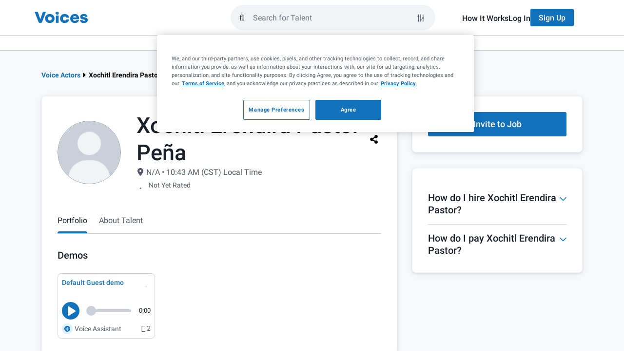

--- FILE ---
content_type: text/html; charset=UTF-8
request_url: https://www.voices.com/profile/zochitl
body_size: 35457
content:
<!DOCTYPE html>
<html lang="en">
<head>
    <meta charset="utf-8">
    <meta name="viewport" content="width=device-width, initial-scale=1.0">
    <meta http-equiv="X-UA-Compatible" content="IE=edge">
    <title>Xochitl Erendira Pastor Peña | Voice Actor </title>
            <link rel="preload" fetchpriority="highest" href="/assets/images/branding/default_profile_avatar_voicegirl.png" as="image">
        <meta name="description"
          content="Xochitl Erendira Pastor Peña is a professional voice actor on Voices . Learn more about their skills, work experience, reviews, and listen to samples of voice over demos."/>

    <meta name="author" content="Voices">
    <meta name="copyright" content="Voices.com (c) 2005-2026">

    <meta property="og:title"
          content="Welcome to the #1 Marketplace for Voice Over Talent | Voices">
    <meta property="og:type"
          content="website">
    <meta property="og:url"
          content="https://www.voices.com/profile/zochitl">
    <meta property="og:image"
          content="https://static.voices.com/assets/images/branding/voices-og-image.jpg">
    <meta property="og:site_name"
          content="Voices">
    <meta property="og:description"
          content="">

    <meta name="robots"
          content="index,follow,archive">

            <link rel="canonical" href="https://www.voices.com/profile/zochitl">
    
    	<link rel="alternate" href="https://www.voices.com/profile/zochitl">

<script type="1e46082cb0221af5f9e1f3f3-text/javascript">
		var loggedIn = '' ? true : false;
	var protectedPage = !!loggedIn; // loggedIn ? true : false;

	// Google Tag Manager Data Layer
	var adminLoggedIn = '' === '1';
	dataLayer = [{
		"loggedIn": loggedIn,
		"adminLoggedIn": adminLoggedIn,
		"protectedPage": protectedPage,

				googleConversion: {
			label: "Z8AJCOrO3wEQ7N-O_wM",
			language: "en_US",
			value: 0
		},

			}];
</script>

<style> .home-page { margin-top: 35px; } </style>

	
            <!-- critical css demos first -->

    <style>
        @charset "UTF-8";.siteSearch-container{position:relative;flex:1 1 0%;padding:0 2rem 0 1rem}.siteSearch-container .btn{font-size:16px!important;font-weight:500!important}.siteSearch-container .btn.btn-primary{background-color:#1171bb!important;border-color:transparent;color:#fff!important}.siteSearch-container .btn.btn-default{background-color:#f0f4f7!important;border-color:transparent;color:#19222b!important}.siteSearch-mobile-closeButton{appearance:none;background:0 0;border:none;display:flex;align-items:center;justify-content:center;height:100%;padding:0 1rem}.siteSearch-mobile-closeButton-container{height:5.2rem;margin-left:1rem;display:none}.siteSearch-dropdownContainer{position:absolute;left:0;top:calc(100% + .75rem);width:100%;z-index:10;padding:0 2rem 0 1rem;visibility:hidden;opacity:0;transform:translateY(1rem)}.siteSearch-filters{display:none;flex-direction:column;gap:1rem;width:100%;padding:2.4rem;background-color:#fff;border:1px solid #c9d0d9;border-radius:.8rem;box-shadow:0 2px 5px 0 rgba(25,34,43,.1),0 2px 15px 0 rgba(0,0,0,.05)}.siteSearch-filters-label{color:#19222b;font-size:1.6rem;font-weight:500;line-height:2.4rem;margin-bottom:.5rem}.siteSearch-filters-inputs{display:flex!important;flex-direction:column;gap:1rem}.siteSearch-filters-actions{display:flex!important;justify-content:flex-end;margin-top:1rem;gap:1rem}.siteSearch-filters-actions .btn{margin:0}.siteSearch-dropdown{width:100%;padding:2.4rem;background-color:#fff;border:1px solid #c9d0d9;border-radius:.8rem;box-shadow:0 2px 5px 0 rgba(25,34,43,.1),0 2px 15px 0 rgba(0,0,0,.05)}.siteSearch-dropdown-section:not(:first-of-type){margin-top:2rem;padding-top:2rem;border-top:1px solid #c9d0d9}.siteSearch-dropdown-sectionHeader{font-size:1.4rem;color:#6e7681;margin-top:0;margin-bottom:1rem;font-weight:400}.siteSearch-dropdown-actionButtons svg{height:1.4rem;width:1.6rem;fill:currentcolor;margin-top:-3px}.siteSearch-dropdown-actionButtons span{display:inline}.siteSearch-dropdown-resultList{display:flex;flex-direction:column;gap:1rem;list-style-type:none;padding:0}.siteSearch-dropdown-showFiltersButton{align-items:center;appearance:none;background-color:transparent;border:none;display:flex;color:#1171bb!important;font-size:1.6rem!important;font-weight:500!important}.siteSearch-dropdown-showFiltersButton svg{height:2rem;width:2rem;margin-right:1rem}.siteSearch-dropdown-showFiltersButton svg path{fill:currentcolor}.siteSearch-dropdown-searchResult a{display:flex;align-items:center;justify-content:space-between;color:#4f5963;font-size:1.6rem;padding:.5rem 1rem;border-radius:4px}.siteSearch-dropdown-searchResult a svg{flex:0 0 auto}.siteSearch-dropdown-searchResult a svg:first-child{margin-right:1rem}.siteSearch-dropdown-searchResult a span{flex:2 1 auto}.siteSearch-dropdown-searchResult-keyword{word-wrap:break-word;word-break:break-word;color:#4f5963}.siteSearch-dropdown-searchResult-type{font-size:1.2rem;color:#6e7681}.siteSearch-form{--text-color:$grey1;--bg-grey:#f0f4f7;--border-color:$grey5;--accent-color:$blue1;display:flex;flex:1 1 auto;align-items:center;height:52px;gap:.8rem;padding:0 1rem!important;border-radius:9999px;border:2px solid #f0f4f7;background-color:#f0f4f7}.siteSearch-form-clearKeywords{display:flex;position:relative;z-index:9999;align-items:center;justify-content:center;color:#4f5963!important;appearance:none;background-color:transparent;border:none;margin-right:0!important;opacity:0;visibility:hidden}.siteSearch-form-clearKeywords svg{height:2rem;width:2rem}.siteSearch-form-clearKeywords svg path{fill:currentcolor}.siteSearch-form-clearKeywords::before{content:"";position:absolute;right:0;top:0;height:2rem;width:1px;background-color:#c9d0d9}.siteSearch-form-filtersButton,.siteSearch-form-submitButton{display:flex;align-items:center;justify-content:center;color:#19222b}.siteSearch-form-submitButton{appearance:none;background-color:transparent!important;border:none!important}.siteSearch-form-filtersButton{height:3.6rem;width:3.6rem;position:relative;border-radius:50px;border:1px solid transparent;background-color:transparent}.siteSearch-form-filtersButton svg{position:absolute;left:7px;top:8px;z-index:-1;height:20px;width:20px;fill:currentcolor}.siteSearch-form-searchInput{flex:1 1 0%;height:100%;background-color:transparent;border:none;padding:0;caret-color:#1171BB}.siteSearch-form-searchInput{outline:0}.nav-main-submenu-not-loggedin-btn-group{display:flex}.choices{position:relative;margin-bottom:24px;font-size:16px}.choices[data-type*=select-one] .choices__inner{padding-bottom:1.2rem}.choices[data-type*=select-one] .choices__input{position:relative;margin-bottom:1.2rem;padding:.8rem 3.6rem .8rem 1.6rem;width:100%;background-color:#f0f4f7;border:none;border-radius:2rem!important;color:#19222b;font-size:1.6rem;line-height:1.25}.choices[data-type*=select-one]::after{content:"";height:0;width:0;border-style:solid;border-color:#333 transparent transparent;border-width:5px;position:absolute;right:11.5px;top:50%;margin-top:-2.5px}.choices__inner{position:relative;display:inline-block;vertical-align:top;width:100%;background-color:#fff;padding:1.2rem;border:1px solid #c9d0d9;border-radius:4px;font-size:1.6rem;min-height:44px;overflow:hidden}.choices__list{margin:0;padding-left:0;list-style:none}.choices__list--single{display:inline-block;width:100%}.choices__list--single .choices__item{width:100%}.choices__list--dropdown{display:none;z-index:2;position:absolute;width:100%;background-color:#fff;border:1px solid #f0f4f7;margin-top:.8rem;border-radius:.4rem;word-break:break-all;padding:1.2rem;box-shadow:0 .5rem 1.2rem 0 rgba(25,34,43,.1)}.choices__list--dropdown ::-webkit-scrollbar{width:.8rem}.choices__list--dropdown ::-webkit-scrollbar-track{background-color:transparent}.choices__list--dropdown ::-webkit-scrollbar-thumb{min-height:4rem;background-color:#c9d0d9;border-radius:.6rem}.choices__list--dropdown .choices__list{position:relative;max-height:30rem;overflow:auto;-webkit-overflow-scrolling:touch;will-change:scroll-position}.choices__list--dropdown .choices__item{position:relative;padding:.8rem 1.2rem;font-size:1.6rem;border-radius:.4rem;white-space:nowrap;text-overflow:ellipsis;overflow:hidden}.choices__list--dropdown .choices__item--selectable.is-highlighted{background-color:#f0f4f7;color:#19222b}.choices__item--selectable{color:#4f5963}.choices__item--disabled{opacity:.5}.choices__placeholder{opacity:.5}.choices{margin-bottom:10px}.choices .choices__inner select.choices__input{display:none}.choices .choices__item{font-size:1.6rem}.choices[data-type*=select-one] .choices__placeholder{color:#959ea8;opacity:1}.voices-icon{display:inline-block;width:1em;height:1em;fill:currentColor;vertical-align:-.125em}@font-face{font-family:"Voices Font Awesome Regular";font-style:normal;font-display:swap;src:url(/assets/fonts/voices-fontawesome/voices-fontawesome-regular.eot);src:url(/assets/fonts/voices-fontawesome/voices-fontawesome-regular.eot?#iefix) format("embedded-opentype"),url(/assets/fonts/voices-fontawesome/voices-fontawesome-regular.woff) format("woff"),url(/assets/fonts/voices-fontawesome/voices-fontawesome-regular.ttf) format("truetype"),url(/assets/fonts/voices-fontawesome/voices-fontawesome-regular.svg#voices-fontawesome-regular) format("svg")}@font-face{font-family:"Voices Font Awesome Solid";font-style:normal;font-display:swap;src:url(/assets/fonts/voices-fontawesome/voices-fontawesome-solid.eot);src:url(/assets/fonts/voices-fontawesome/voices-fontawesome-solid.eot?#iefix) format("embedded-opentype"),url(/assets/fonts/voices-fontawesome/voices-fontawesome-solid.woff) format("woff"),url(/assets/fonts/voices-fontawesome/voices-fontawesome-solid.ttf) format("truetype"),url(/assets/fonts/voices-fontawesome/voices-fontawesome-solid.svg#voices-fontawesome-solid) format("svg")}@font-face{font-family:"Voices Font Awesome Light";font-style:normal;font-display:swap;src:url(/assets/fonts/voices-fontawesome/voices-fontawesome-light.eot);src:url(/assets/fonts/voices-fontawesome/voices-fontawesome-light.eot?#iefix) format("embedded-opentype"),url(/assets/fonts/voices-fontawesome/voices-fontawesome-light.woff) format("woff"),url(/assets/fonts/voices-fontawesome/voices-fontawesome-light.ttf) format("truetype"),url(/assets/fonts/voices-fontawesome/voices-fontawesome-light.svg#voices-fontawesome-light) format("svg")}.fa,.far{font-family:"Voices Font Awesome Regular";font-weight:400}.fas{font-family:"Voices Font Awesome Solid";font-weight:400}.fal{font-family:"Voices Font Awesome Light";font-weight:300}@font-face{font-family:Roboto;font-display:swap;font-style:normal;font-weight:300;src:local("Roboto Light"),local("Roboto-Light"),url(/assets/fonts/roboto/roboto-light-v20-cyrillic-ext.woff2) format("woff2");unicode-range:U+0460-052F,U+1C80-1C88,U+20B4,U+2DE0-2DFF,U+A640-A69F,U+FE2E-FE2F}@font-face{font-family:Roboto;font-display:swap;font-style:normal;font-weight:300;src:local("Roboto Light"),local("Roboto-Light"),url(/assets/fonts/roboto/roboto-light-v20-cyrillic.woff2) format("woff2");unicode-range:U+0400-045F,U+0490-0491,U+04B0-04B1,U+2116}@font-face{font-family:Roboto;font-display:swap;font-style:normal;font-weight:300;src:local("Roboto Light"),local("Roboto-Light"),url(/assets/fonts/roboto/roboto-light-v20-greek-ext.woff2) format("woff2");unicode-range:U+1F00-1FFF}@font-face{font-family:Roboto;font-display:swap;font-style:normal;font-weight:300;src:local("Roboto Light"),local("Roboto-Light"),url(/assets/fonts/roboto/roboto-light-v20-greek.woff2) format("woff2");unicode-range:U+0370-03FF}@font-face{font-family:Roboto;font-display:swap;font-style:normal;font-weight:300;src:local("Roboto Light"),local("Roboto-Light"),url(/assets/fonts/roboto/roboto-light-v20-vietnamese.woff2) format("woff2");unicode-range:U+0102-0103,U+0110-0111,U+0128-0129,U+0168-0169,U+01A0-01A1,U+01AF-01B0,U+1EA0-1EF9,U+20AB}@font-face{font-family:Roboto;font-display:swap;font-style:normal;font-weight:300;src:local("Roboto Light"),local("Roboto-Light"),url(/assets/fonts/roboto/roboto-light-v20-latin-ext.woff2) format("woff2");unicode-range:U+0100-024F,U+0259,U+1E00-1EFF,U+2020,U+20A0-20AB,U+20AD-20CF,U+2113,U+2C60-2C7F,U+A720-A7FF}@font-face{font-family:Roboto;font-display:swap;font-style:normal;font-weight:300;src:local("Roboto Light"),local("Roboto-Light"),url(/assets/fonts/roboto/roboto-light-v20-latin.woff2) format("woff2");unicode-range:U+0000-00FF,U+0131,U+0152-0153,U+02BB-02BC,U+02C6,U+02DA,U+02DC,U+2000-206F,U+2074,U+20AC,U+2122,U+2191,U+2193,U+2212,U+2215,U+FEFF,U+FFFD}@font-face{font-family:Roboto;font-display:swap;font-style:normal;font-weight:400;src:local("Roboto"),local("Roboto-Regular"),url(/assets/fonts/roboto/roboto-regular-v20-cyrillic-ext.woff2) format("woff2");unicode-range:U+0460-052F,U+1C80-1C88,U+20B4,U+2DE0-2DFF,U+A640-A69F,U+FE2E-FE2F}@font-face{font-family:Roboto;font-display:swap;font-style:normal;font-weight:400;src:local("Roboto"),local("Roboto-Regular"),url(/assets/fonts/roboto/roboto-regular-v20-cyrillic.woff2) format("woff2");unicode-range:U+0400-045F,U+0490-0491,U+04B0-04B1,U+2116}@font-face{font-family:Roboto;font-style:normal;font-weight:400;src:local("Roboto"),local("Roboto-Regular"),url(/assets/fonts/roboto/roboto-regular-v20-greek-ext.woff2) format("woff2");unicode-range:U+1F00-1FFF;font-display:swap}@font-face{font-family:Roboto;font-style:normal;font-weight:400;src:local("Roboto"),local("Roboto-Regular"),url(/assets/fonts/roboto/roboto-regular-v20-greek.woff2) format("woff2");unicode-range:U+0370-03FF;font-display:swap}@font-face{font-family:Roboto;font-style:normal;font-weight:400;src:local("Roboto"),local("Roboto-Regular"),url(/assets/fonts/roboto/roboto-regular-v20-vietnamese.woff2) format("woff2");unicode-range:U+0102-0103,U+0110-0111,U+0128-0129,U+0168-0169,U+01A0-01A1,U+01AF-01B0,U+1EA0-1EF9,U+20AB;font-display:swap}@font-face{font-family:Roboto;font-style:normal;font-weight:400;src:local("Roboto"),local("Roboto-Regular"),url(/assets/fonts/roboto/roboto-regular-v20-latin-ext.woff2) format("woff2");unicode-range:U+0100-024F,U+0259,U+1E00-1EFF,U+2020,U+20A0-20AB,U+20AD-20CF,U+2113,U+2C60-2C7F,U+A720-A7FF;font-display:swap}@font-face{font-family:Roboto;font-style:normal;font-weight:400;src:local("Roboto"),local("Roboto-Regular"),url(/assets/fonts/roboto/roboto-regular-v20-latin.woff2) format("woff2");unicode-range:U+0000-00FF,U+0131,U+0152-0153,U+02BB-02BC,U+02C6,U+02DA,U+02DC,U+2000-206F,U+2074,U+20AC,U+2122,U+2191,U+2193,U+2212,U+2215,U+FEFF,U+FFFD;font-display:swap}@font-face{font-family:Roboto;font-style:normal;font-weight:500;src:local("Roboto Medium"),local("Roboto-Medium"),url(/assets/fonts/roboto/roboto-medium-v20-cyrillic-ext.woff2) format("woff2");unicode-range:U+0000-00FF,U+0131,U+0152-0153,U+02BB-02BC,U+02C6,U+02DA,U+02DC,U+2000-206F,U+2074,U+20AC,U+2122,U+2191,U+2193,U+2212,U+2215,U+FEFF,U+FFFD;font-display:swap}@font-face{font-family:Roboto;font-style:normal;font-weight:500;src:local("Roboto Medium"),local("Roboto-Medium"),url(/assets/fonts/roboto/roboto-medium-v20-cyrillic.woff2) format("woff2");unicode-range:U+0400-045F,U+0490-0491,U+04B0-04B1,U+2116;font-display:swap}@font-face{font-family:Roboto;font-style:normal;font-weight:500;src:local("Roboto Medium"),local("Roboto-Medium"),url(/assets/fonts/roboto/roboto-medium-v20-greek-ext.woff2) format("woff2");unicode-range:U+1F00-1FFF;font-display:swap}@font-face{font-family:Roboto;font-style:normal;font-weight:500;src:local("Roboto Medium"),local("Roboto-Medium"),url(/assets/fonts/roboto/roboto-medium-v20-greek.woff2) format("woff2");unicode-range:U+0370-03FF;font-display:swap}@font-face{font-family:Roboto;font-style:normal;font-weight:500;src:local("Roboto Medium"),local("Roboto-Medium"),url(/assets/fonts/roboto/roboto-medium-v20-vietnamese.woff2) format("woff2");unicode-range:U+0102-0103,U+0110-0111,U+0128-0129,U+0168-0169,U+01A0-01A1,U+01AF-01B0,U+1EA0-1EF9,U+20AB;font-display:swap}@font-face{font-family:Roboto;font-style:normal;font-weight:500;src:local("Roboto Medium"),local("Roboto-Medium"),url(/assets/fonts/roboto/roboto-medium-v20-latin-ext.woff2) format("woff2");unicode-range:U+0100-024F,U+0259,U+1E00-1EFF,U+2020,U+20A0-20AB,U+20AD-20CF,U+2113,U+2C60-2C7F,U+A720-A7FF;font-display:swap}@font-face{font-family:Roboto;font-style:normal;font-weight:500;src:local("Roboto Medium"),local("Roboto-Medium"),url(/assets/fonts/roboto/roboto-medium-v20-latin.woff2) format("woff2");unicode-range:U+0000-00FF,U+0131,U+0152-0153,U+02BB-02BC,U+02C6,U+02DA,U+02DC,U+2000-206F,U+2074,U+20AC,U+2122,U+2191,U+2193,U+2212,U+2215,U+FEFF,U+FFFD;font-display:swap}@font-face{font-family:Roboto;font-style:normal;font-weight:700;src:local("Roboto Bold"),local("Roboto-Bold"),url(/assets/fonts/roboto/roboto-bold-v20-cyrillic-ext.woff2) format("woff2");unicode-range:U+0460-052F,U+1C80-1C88,U+20B4,U+2DE0-2DFF,U+A640-A69F,U+FE2E-FE2F;font-display:swap}@font-face{font-family:Roboto;font-style:normal;font-weight:700;src:local("Roboto Bold"),local("Roboto-Bold"),url(/assets/fonts/roboto/roboto-bold-v20-cyrillic.woff2) format("woff2");unicode-range:U+0400-045F,U+0490-0491,U+04B0-04B1,U+2116;font-display:swap}@font-face{font-family:Roboto;font-style:normal;font-weight:700;src:local("Roboto Bold"),local("Roboto-Bold"),url(/assets/fonts/roboto/roboto-bold-v20-greek-ext.woff2) format("woff2");unicode-range:U+1F00-1FFF;font-display:swap}@font-face{font-family:Roboto;font-style:normal;font-weight:700;src:local("Roboto Bold"),local("Roboto-Bold"),url(/assets/fonts/roboto/roboto-bold-v20-greek.woff2) format("woff2");unicode-range:U+0370-03FF;font-display:swap}@font-face{font-family:Roboto;font-style:normal;font-weight:700;src:local("Roboto Bold"),local("Roboto-Bold"),url(/assets/fonts/roboto/roboto-bold-v20-vietnamese.woff2) format("woff2");unicode-range:U+0102-0103,U+0110-0111,U+0128-0129,U+0168-0169,U+01A0-01A1,U+01AF-01B0,U+1EA0-1EF9,U+20AB;font-display:swap}@font-face{font-family:Roboto;font-style:normal;font-weight:700;src:local("Roboto Bold"),local("Roboto-Bold"),url(/assets/fonts/roboto/roboto-bold-v20-latin-ext.woff2) format("woff2");unicode-range:U+0100-024F,U+0259,U+1E00-1EFF,U+2020,U+20A0-20AB,U+20AD-20CF,U+2113,U+2C60-2C7F,U+A720-A7FF;font-display:swap}@font-face{font-family:Roboto;font-style:normal;font-weight:700;src:local("Roboto Bold"),local("Roboto-Bold"),url(/assets/fonts/roboto/roboto-bold-v20-latin.woff2) format("woff2");unicode-range:U+0000-00FF,U+0131,U+0152-0153,U+02BB-02BC,U+02C6,U+02DA,U+02DC,U+2000-206F,U+2074,U+20AC,U+2122,U+2191,U+2193,U+2212,U+2215,U+FEFF,U+FFFD;font-display:swap}@font-face{font-family:Roboto;font-style:normal;font-weight:900;src:local("Roboto Black"),local("Roboto-Black"),url(/assets/fonts/roboto/roboto-black-v20-cyrillic-ext.woff2) format("woff2");unicode-range:U+0460-052F,U+1C80-1C88,U+20B4,U+2DE0-2DFF,U+A640-A69F,U+FE2E-FE2F;font-display:swap}@font-face{font-family:Roboto;font-style:normal;font-weight:900;src:local("Roboto Black"),local("Roboto-Black"),url(/assets/fonts/roboto/roboto-black-v20-cyrillic.woff2) format("woff2");unicode-range:U+0400-045F,U+0490-0491,U+04B0-04B1,U+2116;font-display:swap}@font-face{font-family:Roboto;font-style:normal;font-weight:900;src:local("Roboto Black"),local("Roboto-Black"),url(/assets/fonts/roboto/roboto-black-v20-greek-ext.woff2) format("woff2");unicode-range:U+1F00-1FFF;font-display:swap}@font-face{font-family:Roboto;font-style:normal;font-weight:900;src:local("Roboto Black"),local("Roboto-Black"),url(/assets/fonts/roboto/roboto-black-v20-greek.woff2) format("woff2");unicode-range:U+0370-03FF;font-display:swap}@font-face{font-family:Roboto;font-style:normal;font-weight:900;src:local("Roboto Black"),local("Roboto-Black"),url(/assets/fonts/roboto/roboto-black-v20-vietnamese.woff2) format("woff2");unicode-range:U+0102-0103,U+0110-0111,U+0128-0129,U+0168-0169,U+01A0-01A1,U+01AF-01B0,U+1EA0-1EF9,U+20AB;font-display:swap}@font-face{font-family:Roboto;font-style:normal;font-weight:900;src:local("Roboto Black"),local("Roboto-Black"),url(/assets/fonts/roboto/roboto-black-v20-latin-ext.woff2) format("woff2");unicode-range:U+0100-024F,U+0259,U+1E00-1EFF,U+2020,U+20A0-20AB,U+20AD-20CF,U+2113,U+2C60-2C7F,U+A720-A7FF;font-display:swap}@font-face{font-family:Roboto;font-style:normal;font-weight:900;src:local("Roboto Black"),local("Roboto-Black"),url(/assets/fonts/roboto/roboto-black-v20-latin.woff2) format("woff2");unicode-range:U+0000-00FF,U+0131,U+0152-0153,U+02BB-02BC,U+02C6,U+02DA,U+02DC,U+2000-206F,U+2074,U+20AC,U+2122,U+2191,U+2193,U+2212,U+2215,U+FEFF,U+FFFD;font-display:swap}*,::after,::before{box-sizing:border-box}@media (prefers-reduced-motion:no-preference){:root{scroll-behavior:smooth}}body{margin:0;font-family:var(--bs-body-font-family);font-size:var(--bs-body-font-size);font-weight:var(--bs-body-font-weight);line-height:var(--bs-body-line-height);color:var(--bs-body-color);text-align:var(--bs-body-text-align);background-color:var(--bs-body-bg);-webkit-text-size-adjust:100%}hr{margin:1rem 0;color:inherit;border:0;border-top:var(--bs-border-width) solid;opacity:.25}h1,h2,h3,h5{margin-top:0;margin-bottom:.5rem;font-family:Roboto,"Helvetica Neue",Helvetica,Arial,sans-serif;font-weight:500;line-height:1.25;color:var(--bs-heading-color)}h1{font-size:calc(1.575rem + 3.9vw)}@media (min-width:1200px){h1{font-size:4.5rem}}h2{font-size:calc(1.485rem + 2.82vw)}@media (min-width:1200px){h2{font-size:3.6rem}}h3{font-size:calc(1.44rem + 2.28vw)}@media (min-width:1200px){h3{font-size:3.15rem}}h5{font-size:calc(1.35rem + 1.2vw)}@media (min-width:1200px){h5{font-size:2.25rem}}p{margin-top:0;margin-bottom:1.2rem}ol,ul{padding-left:2rem}ol,ul{margin-top:0;margin-bottom:1rem}ul ul{margin-bottom:0}strong{font-weight:bolder}a{color:rgba(var(--bs-link-color-rgb),var(--bs-link-opacity,1));text-decoration:underline}img,svg{vertical-align:middle}label{display:inline-block}button{border-radius:0}button,input,select{margin:0;font-family:inherit;font-size:inherit;line-height:inherit}button,select{text-transform:none}select{word-wrap:normal}[type=button],[type=reset],[type=submit],button{-webkit-appearance:button}::-moz-focus-inner{padding:0;border-style:none}::-webkit-datetime-edit-day-field,::-webkit-datetime-edit-fields-wrapper,::-webkit-datetime-edit-hour-field,::-webkit-datetime-edit-minute,::-webkit-datetime-edit-month-field,::-webkit-datetime-edit-text,::-webkit-datetime-edit-year-field{padding:0}::-webkit-inner-spin-button{height:auto}[type=search]{-webkit-appearance:textfield;outline-offset:-2px}::-webkit-search-decoration{-webkit-appearance:none}::-webkit-color-swatch-wrapper{padding:0}::file-selector-button{font:inherit;-webkit-appearance:button}iframe{border:0}[hidden]{display:none!important}svg{vertical-align:inherit}hr{opacity:1;margin:2rem 0}img{max-width:100%}:root{--bs-breakpoint-xxs:0;--bs-breakpoint-xs:480px;--bs-breakpoint-sm:768px;--bs-breakpoint-md:992px;--bs-breakpoint-lg:1200px}.row{--bs-gutter-x:1.5rem;--bs-gutter-y:0;display:flex;flex-wrap:wrap;margin-top:calc(-1 * var(--bs-gutter-y));margin-right:calc(-.5 * var(--bs-gutter-x));margin-left:calc(-.5 * var(--bs-gutter-x))}.row>*{flex-shrink:0;width:100%;max-width:100%;padding-right:calc(var(--bs-gutter-x) * .5);padding-left:calc(var(--bs-gutter-x) * .5);margin-top:var(--bs-gutter-y)}.col-12{flex:0 0 auto;width:100%}@media (min-width:768px){.col-sm-12{flex:0 0 auto;width:100%}.container{max-width:750px}}@media (min-width:992px){.col-md-4{flex:0 0 auto;width:33.33333333%}.col-md-8{flex:0 0 auto;width:66.66666667%}}.container{--bs-gutter-x:1.5rem;--bs-gutter-y:0;width:100%;padding-right:calc(var(--bs-gutter-x) * .5);padding-left:calc(var(--bs-gutter-x) * .5);margin-right:auto;margin-left:auto}@media (min-width:992px){.container{max-width:970px}}.container,.row{--bs-gutter-x:3rem}.fade:not(.show){opacity:0}.collapse:not(.show){display:none}.profile-content-box{border:1px solid #f0f4f7}@media (max-width:767px){.hidden-xs{display:none!important}}.full-width{width:100%}.d-flex{display:flex!important}.flex-column{flex-direction:column!important}.flex-grow-1{flex-grow:1!important}.justify-content-between{justify-content:space-between!important}.align-items-start{align-items:flex-start!important}.align-items-center{align-items:center!important}.margin-zero{margin:0!important}.margin-top-zero{margin-top:0!important}.margin-top-smaller{margin-top:.8rem!important}.margin-top-medium{margin-top:1.6rem!important}.margin-top-large{margin-top:2.4rem!important}.margin-right-small{margin-right:1.2rem!important}.margin-bottom-zero{margin-bottom:0!important}.margin-bottom-smallest{margin-bottom:.4rem!important}.margin-left-smallest{margin-left:.4rem!important}.padding-bottom-zero{padding-bottom:0!important}.padding-bottom-larger{padding-bottom:3.2rem!important}.fw-normal{font-weight:400!important}:root{--header-signup-bg-color:#1171BB;--header-signup-text-color:#FFFFFF;--header-signup-active-bg_color:#004A81;--header-signup-active-text-color:#FFFFFF}#logged-out-header{position:sticky;top:0;left:0;background-color:#fff;display:flex;max-width:100vw;width:100%;overflow-x:hidden;z-index:99999;flex-wrap:wrap}#logged-out-header .header-login-link{color:#19222b;position:relative;font-weight:500}@media only screen and (min-width:768px){#logged-out-header .header-login-link::before{content:"";position:absolute;left:0;bottom:-.4rem;width:0;height:.2rem;background-color:#1171bb;opacity:0}}#logged-out-header .header-signup-btn{color:var(--header-signup-text-color);background-color:var(--header-signup-bg-color)}#logged-out-header #logged-out-header-main-wrapper{border-bottom:1px solid #c9d0d9;width:100%}#logged-out-header #logged-out-header-main{padding:1.6rem;display:flex;align-items:center;height:7.2rem;gap:1.6rem;margin:0 auto}#logged-out-header #logged-out-header-main #access-site-buttons{display:none}#logged-out-header #logged-out-header-main #access-site-buttons ul{display:flex;gap:2.4rem;align-items:center}#logged-out-header #logged-out-header-main #access-site-buttons ul a{font-size:1.6rem}#logged-out-header #logged-out-header-main #access-site-buttons ul .btn{height:3.6rem}#logged-out-header #logged-out-header-main #nav-main-logo-link{overflow:hidden;width:2.2rem;height:2.5rem;display:block}#logged-out-header #logged-out-header-main #nav-main-logo-link .nav-main-logo-rest{visibility:hidden;opacity:0;transform:translateX(-2.2rem)}@media (min-width:768px){#logged-out-header #logged-out-header-main{max-width:750px}}@media (min-width:992px){#logged-out-header{overflow:visible}#logged-out-header #logged-out-header-main .siteSearch-dropdownContainer{z-index:13}#logged-out-header #logged-out-header-main #access-site-buttons{display:block}#logged-out-header #logged-out-header-main #nav-main-logo-link{width:auto}#logged-out-header #logged-out-header-main #nav-main-logo-link .nav-main-logo-rest{visibility:visible;opacity:1;transform:translateX(0)}#logged-out-header #logged-out-header-main{max-width:970px}#logged-out-header #logged-out-header-main .nav-main-form{margin-left:auto;max-width:420px;margin-right:54px}}#logged-out-header #logged-out-header-main .nav-main-form{width:100%;flex:1 1 0}@media (min-width:992px){#logged-out-header #logged-out-header-main .nav-main-form+.siteSearch-dropdownContainer{margin-left:auto;right:0}#logged-out-header #logged-out-header-main .nav-main-form+.siteSearch-dropdownContainer .siteSearch-dropdown,#logged-out-header #logged-out-header-main .nav-main-form+.siteSearch-dropdownContainer .siteSearch-filters{margin-left:auto;max-width:420px;margin-right:54px}}#logged-out-header #logged-out-header-secondary{top:0;right:0;position:absolute;left:auto;width:100%;height:100vh;z-index:12;transform:translateX(100%);padding-block:2.4rem;font-size:1.6rem;background:#fff}#logged-out-header #logged-out-header-secondary ul{list-style-type:none;padding:0}#logged-out-header #logged-out-header-secondary ul .logged-out-nav-section-btn{padding-inline:1.6rem;background:0 0;border:none;height:30px;display:flex;justify-content:space-between;align-items:center;width:100%;color:#4f5963}#logged-out-header #logged-out-header-secondary ul .logged-out-nav-section-btn .fa-caret-down{margin-right:1.6rem;width:1rem;height:1.6rem}#logged-out-header #logged-out-header-secondary ul .logged-out-submenu{padding-inline:1.6rem}#logged-out-header #logged-out-header-secondary ul .logged-out-submenu-heading{text-transform:uppercase;font-weight:700;color:#4f5963;padding-left:1.6rem;height:30px;display:flex;align-items:center}#logged-out-header #logged-out-header-secondary ul .logged-out-submenu-link{color:#4f5963;padding-left:1.6rem;height:30px;display:flex;align-items:center}#logged-out-header #logged-out-header-secondary #mobile-sidebar-header{border-bottom:1px solid #c9d0d9;padding-bottom:2.4rem;margin-inline:1.6rem;margin-bottom:2.4rem;display:flex;align-items:center;justify-content:space-between}#logged-out-header #logged-out-header-secondary .header-secondary-logo .nav-main-logo-rest{visibility:visible;opacity:100%;transform:translateX(0)}@media (min-width:768px){#logged-out-header #logged-out-header-secondary{width:36rem}}#logged-out-header #logged-out-header-secondary .logged-out-submenu{height:0;overflow:hidden}#logged-out-header #logged-out-header-secondary #logged-out-primary-menu{display:flex;flex-direction:column;gap:24px}#logged-out-header #logged-out-header-secondary #mobile-frontdoor-btns{margin-top:2.4rem;margin-inline:1.6rem;border-top:1px solid #c9d0d9;padding-top:2.4rem}@media (min-width:992px){#logged-out-header #logged-out-header-secondary #mobile-sidebar-header{display:none}#logged-out-header #logged-out-header-secondary{width:100%;height:auto;background-color:transparent;border-bottom:1px solid #c9d0d9;transform:translateX(0);position:relative;padding-block:0}#logged-out-header #logged-out-header-secondary #logged-out-primary-menu{flex-direction:row;gap:40px;align-items:center;justify-content:center;width:100%;margin:0}#logged-out-header #logged-out-header-secondary #logged-out-primary-menu .logged-out-nav-section-btn{padding-block:2.4rem;position:relative}#logged-out-header #logged-out-header-secondary #logged-out-primary-menu .logged-out-nav-section-btn i{display:none}#logged-out-header #logged-out-header-secondary #logged-out-primary-menu .logged-out-nav-section-btn:after{content:"";position:absolute;bottom:0;inset-inline:0;height:4px;background-color:#1171bb;border-top-left-radius:4px;border-top-right-radius:4px;opacity:0}#logged-out-header #logged-out-header-secondary #logged-out-primary-menu li{position:relative}#logged-out-header #logged-out-header-secondary #logged-out-primary-menu li .logged-out-submenu{position:absolute;top:100%;left:0;background:#fff;padding:0;display:flex;flex-direction:column;width:max-content;border-radius:4px;box-shadow:0 5px 12px 0 rgba(25,34,43,.1)}#logged-out-header #logged-out-header-secondary #logged-out-primary-menu li .logged-out-submenu li a{padding-block:0.8rem;padding-inline:1.2rem}#logged-out-header #logged-out-header-secondary #mobile-frontdoor-btns{display:none}}#logged-out-header #logged-out-header-secondary #mobile-frontdoor-btns .header-login-link{font-weight:400}#logged-out-header #logged-out-header-secondary #mobile-frontdoor-btns ul{display:flex;flex-direction:column;gap:2.4rem}#logged-out-header #logged-out-header-secondary #mobile-frontdoor-btns ul a{display:block}#logged-out-header #logged-out-header-mobile-overlay{position:fixed;width:100%;height:100%;top:0;left:0;right:0;bottom:0;z-index:9;background-color:#313e4b;opacity:0;visibility:hidden}#logged-out-header .siteSearch-container+.siteSearch-mobile-closeButton-container{display:none}@media (max-width:991px){#logged-out-header .siteSearch-container .siteSearch-dropdownContainer{max-height:calc(100vh - 7.2rem);height:100%;padding:0;position:fixed;top:0;left:0;margin-top:7.2rem}#logged-out-header .siteSearch-container .siteSearch-dropdownContainer .siteSearch-dropdown{height:100%;border-radius:0}}.checkbox{padding-left:20px}.checkbox label{display:inline-block;vertical-align:middle;position:relative;padding-left:8px}.checkbox label::before{content:"";display:inline-block;position:absolute;left:0;border-radius:3px;background-color:#fff;width:20px;height:20px;top:0;margin-left:-18px;border:1px solid #c9d0d9}.checkbox label::after{display:inline-block;position:absolute;width:20px;height:20px;left:0;top:0;margin-left:-18px;padding-top:2px;color:#555;padding-left:0;line-height:1.2!important;font-size:14px}.checkbox input[type=checkbox]{opacity:0;z-index:1;margin-top:-8px}.form-group .checkbox label{font-family:Roboto,sans-serif}.checkbox input[type=checkbox]{position:absolute}.custom-thumbnail{height:165px;width:165px;min-width:165px;display:flex;align-items:center;justify-content:center}.custom-thumbnail .circle-avatar-container{width:100%;height:100%}@media (max-width:767px){.custom-thumbnail{margin:0 auto}}.circle-avatar-container{border:1px solid #959ea8;border-radius:100%;overflow:hidden}.object-fit-avatar{object-fit:cover;object-position:center;aspect-ratio:1;overflow-clip-margin:unset;overflow:visible;transform:translate3d(0,0,.1px)}#dynamic-breadcrumbs{margin-top:2.4rem;margin-bottom:2.4rem}#dynamic-breadcrumbs #breadcrumbs-list{list-style-type:none;margin:0;display:flex;flex-wrap:wrap;padding:0;font-size:1.4rem;font-weight:700}.btn{--bs-btn-padding-x:0.75rem;--bs-btn-padding-y:0.375rem;--bs-btn-font-family: ;--bs-btn-font-size:calc(1.305rem + 0.66vw);--bs-btn-font-weight:400;--bs-btn-line-height:1.5;--bs-btn-color:var(--bs-body-color);--bs-btn-bg:transparent;--bs-btn-border-width:var(--bs-border-width);--bs-btn-border-color:transparent;--bs-btn-border-radius:var(--bs-border-radius);--bs-btn-hover-border-color:transparent;--bs-btn-box-shadow:inset 0 1px 0 rgba(255, 255, 255, 0.15),0 1px 1px rgba(0, 0, 0, 0.075);--bs-btn-disabled-opacity:0.65;--bs-btn-focus-box-shadow:0 0 0 0.25rem rgba(var(--bs-btn-focus-shadow-rgb), .5);display:inline-block;padding:var(--bs-btn-padding-y) var(--bs-btn-padding-x);font-family:var(--bs-btn-font-family);font-size:var(--bs-btn-font-size);font-weight:var(--bs-btn-font-weight);line-height:var(--bs-btn-line-height);color:var(--bs-btn-color);text-align:center;text-decoration:none;vertical-align:middle;border:var(--bs-btn-border-width) solid var(--bs-btn-border-color);border-radius:var(--bs-btn-border-radius);background-color:var(--bs-btn-bg)}@media (min-width:1200px){.container{max-width:1170px}#logged-out-header #logged-out-header-main{max-width:1170px}#logged-out-header #logged-out-header-main .nav-main-form{width:100%;max-width:420px;margin-right:35px}#logged-out-header #logged-out-header-main .nav-main-form+.siteSearch-dropdownContainer .siteSearch-dropdown,#logged-out-header #logged-out-header-main .nav-main-form+.siteSearch-dropdownContainer .siteSearch-filters{width:100%;max-width:420px;margin-right:35px}.btn{--bs-btn-font-size:1.8rem}}.btn:disabled{color:var(--bs-btn-disabled-color);background-color:var(--bs-btn-disabled-bg);border-color:var(--bs-btn-disabled-border-color);opacity:var(--bs-btn-disabled-opacity)}.btn-default{--bs-btn-color:#FFFFFF;--bs-btn-bg:#6E7681;--bs-btn-border-color:#6E7681;--bs-btn-hover-color:#FFFFFF;--bs-btn-hover-bg:rgb(93.5, 100.3, 109.65);--bs-btn-hover-border-color:rgb(88, 94.4, 103.2);--bs-btn-focus-shadow-rgb:132,139,148;--bs-btn-active-color:#FFFFFF;--bs-btn-active-bg:rgb(88, 94.4, 103.2);--bs-btn-active-border-color:rgb(82.5, 88.5, 96.75);--bs-btn-active-shadow:inset 0 3px 5px rgba(0, 0, 0, 0.125);--bs-btn-disabled-color:#FFFFFF;--bs-btn-disabled-bg:#6E7681;--bs-btn-disabled-border-color:#6E7681}.btn-primary{--bs-btn-color:#FFFFFF;--bs-btn-bg:#1171BB;--bs-btn-border-color:#1171BB;--bs-btn-hover-color:#FFFFFF;--bs-btn-hover-bg:rgb(14.45, 96.05, 158.95);--bs-btn-hover-border-color:rgb(13.6, 90.4, 149.6);--bs-btn-focus-shadow-rgb:53,134,197;--bs-btn-active-color:#FFFFFF;--bs-btn-active-bg:rgb(13.6, 90.4, 149.6);--bs-btn-active-border-color:rgb(12.75, 84.75, 140.25);--bs-btn-active-shadow:inset 0 3px 5px rgba(0, 0, 0, 0.125);--bs-btn-disabled-color:#FFFFFF;--bs-btn-disabled-bg:#1171BB;--bs-btn-disabled-border-color:#1171BB}.btn-lg{--bs-btn-padding-y:0.5rem;--bs-btn-padding-x:1rem;--bs-btn-font-size:calc(1.35rem + 1.2vw);--bs-btn-border-radius:var(--bs-border-radius-lg)}.text-right{text-align:right!important}.text-center{text-align:center!important}.text-xxs{font-size:1.2rem!important}.text-xs{font-size:1.4rem!important}.text-sm{font-size:1.6rem!important}.text-md{font-size:1.8rem!important}.break-word{word-break:break-all}.break-word-nowrap{word-break:break-word;overflow-wrap:break-word}.font-bold{font-weight:700}.text-grey1{color:#4f5963!important}.text-grey2,h3>span{color:#6e7681!important}.btn{font-weight:500;border-radius:3px;text-decoration:none;white-space:normal;margin-right:.6rem}.btn{padding:.8rem 1.6rem;line-height:2rem;font-size:1.6rem}.btn:last-child{margin-right:0}.btn[disabled]{opacity:1;box-shadow:none!important}.btn.btn-lg{padding:1.2rem 2.4rem;line-height:2.4rem;font-size:1.8rem}.btn.btn-default{background-color:#f0f4f7;border-color:transparent}.btn.btn-default{color:#19222b}.btn.btn-primary{background-color:#1171bb;border-color:transparent}.btn.btn-primary{color:#fff}.btn.btn-primary[disabled]{background-color:#a9c7e4!important;border-color:transparent!important}.btn.btn-primary[disabled]{color:#fff!important}.fa-circle-notch{padding:0!important;margin:0!important}button.close{position:absolute;top:0;padding:0;background:0 0;border:0;font-size:24px}:root{--footer-bg:#1171BB;--footer-heading:#97D2FF;--footer-text:#FFFFFF;--browse-footer-bg:#F0F4F7;--browse-footer-heading:#19222B;--browse-footer-text:#1171BB}.voices-footer a{font-weight:500}#voices-footer-wrapper #voices-footer-content #footer-app-store-badges{margin-block:2.4rem;display:flex;justify-content:center;gap:2.4rem}#voices-footer-wrapper #voices-footer-content #footer-app-store-badges a{display:block}#voices-footer-wrapper a{color:var(--footer-text)}.modal{--bs-modal-zindex:1055;--bs-modal-width:650px;--bs-modal-padding:1rem;--bs-modal-margin:0.5rem;--bs-modal-color: ;--bs-modal-bg:var(--bs-body-bg);--bs-modal-border-color:var(--bs-border-color-translucent);--bs-modal-border-width:var(--bs-border-width);--bs-modal-border-radius:var(--bs-border-radius-lg);--bs-modal-box-shadow:var(--bs-box-shadow-sm);--bs-modal-inner-border-radius:calc(var(--bs-border-radius-lg) - (var(--bs-border-width)));--bs-modal-header-padding-x:1rem;--bs-modal-header-padding-y:1rem;--bs-modal-header-padding:1rem 1rem;--bs-modal-header-border-color:var(--bs-border-color);--bs-modal-header-border-width:var(--bs-border-width);--bs-modal-title-line-height:1.5;--bs-modal-footer-gap:0.5rem;--bs-modal-footer-bg: ;--bs-modal-footer-border-color:var(--bs-border-color);--bs-modal-footer-border-width:var(--bs-border-width);position:fixed;top:0;left:0;z-index:var(--bs-modal-zindex);display:none;width:100%;height:100%;overflow-x:hidden;overflow-y:auto;outline:0}.modal-dialog{position:relative;width:auto;margin:var(--bs-modal-margin)}.modal.fade .modal-dialog{transform:translate(0,-50px)}.modal-content{position:relative;display:flex;flex-direction:column;width:100%;color:var(--bs-modal-color);background-color:var(--bs-modal-bg);background-clip:padding-box;border:var(--bs-modal-border-width) solid var(--bs-modal-border-color);border-radius:var(--bs-modal-border-radius);outline:0}.modal-header{display:flex;flex-shrink:0;align-items:center;padding:var(--bs-modal-header-padding);border-bottom:var(--bs-modal-header-border-width) solid var(--bs-modal-header-border-color);border-top-left-radius:var(--bs-modal-inner-border-radius);border-top-right-radius:var(--bs-modal-inner-border-radius)}.modal-title{margin-bottom:0;line-height:var(--bs-modal-title-line-height)}.modal-body{position:relative;flex:1 1 auto;padding:var(--bs-modal-padding)}.modal-footer{display:flex;flex-shrink:0;flex-wrap:wrap;align-items:center;justify-content:flex-end;padding:calc(var(--bs-modal-padding) - var(--bs-modal-footer-gap) * .5);background-color:var(--bs-modal-footer-bg);border-top:var(--bs-modal-footer-border-width) solid var(--bs-modal-footer-border-color);border-bottom-right-radius:var(--bs-modal-inner-border-radius);border-bottom-left-radius:var(--bs-modal-inner-border-radius)}.modal-footer>*{margin:calc(var(--bs-modal-footer-gap) * .5)}@media (min-width:768px){#dynamic-breadcrumbs{margin-bottom:3.2rem;margin-top:3.2rem}#voices-footer-wrapper #voices-footer-content #footer-app-store-badges{margin-block:3.2rem}.modal{--bs-modal-margin:1.75rem;--bs-modal-box-shadow:var(--bs-box-shadow)}.modal-dialog{max-width:var(--bs-modal-width);margin-right:auto;margin-left:auto}}.modal-dialog{margin:8rem auto 3rem}.modal-content{width:auto}.modal-header{flex-direction:column;align-items:flex-start;padding:2.4rem 4.8rem 2.4rem 2.4rem;border-bottom:none}.modal-header .close{font-size:2.2rem}.modal-header .close{position:absolute;top:2.4rem;right:2.4rem;z-index:1;color:#4f5963;opacity:1;background-color:transparent;border:none;line-height:1}.modal-header .modal-title{margin-top:0;line-height:1.25;overflow-wrap:break-word}.modal-header .modal-title span{font-size:inherit;color:inherit}.modal-content{border:none;margin:0 30px;background-color:#fff;border-radius:8px}.modal-content .modal-body{font-size:1.6rem;padding:0 2.4rem;color:#4f5963}@media (min-width:480px){.modal-header{padding:3.2rem 6.4rem 1.6rem 3.2rem}.modal-header .close{top:3.2rem;right:3.2rem}.modal-content .modal-body{padding:0 3.2rem}}.modal-content .modal-body p{margin:0 0 10px}.modal-content .modal-footer{padding:2.4rem;display:flex;flex-direction:column-reverse}.modal-content .modal-footer button{margin-right:0;margin-top:.8rem;width:100%}.modal-content .modal-footer button:last-child{margin:0}@media (min-width:768px){.modal-content{box-shadow:0 5px 15px rgba(0,0,0,.5);margin-left:0;margin-right:0}.modal-content .modal-footer{padding:2.4rem 3.2rem}}.modal-content .form-group label{font-size:1.6rem}.modal .modal-footer{border-top:1px solid #c9d0d9;margin-top:2.4rem}.modal .close{font-size:2.2rem;position:absolute;top:2.4rem;right:2.4rem;z-index:1;color:#4f5963;opacity:1;background-color:transparent;border:none;line-height:1}@media (min-width:480px){.modal-content .modal-footer{margin-top:2.4rem;flex-direction:row;justify-content:flex-end}.modal-content .modal-footer button{width:auto;margin-right:1.6rem;margin-top:0}.modal .close{top:3.2rem;right:3.2rem}}.modal{z-index:100001}.stars{display:inline-flex;align-items:center}.stars,.stars .single-star-rating i{font-size:1.2rem;line-height:1}.single-star-rating{color:#4f5963}.single-star-rating .fa-star{color:#ffb11f;margin-right:3px}.single-star-rating~.stars-text{margin-left:0}.five-star-rating input.star{display:none}.stars-text{color:#4f5963}.stars-text .stars-text-dot::before{color:#4f5963;display:inline-block;content:"\2022"}.audio.voices-audio-player{height:auto;display:flex;justify-content:space-between;align-items:center;border-radius:4px;background-color:#fff}.audio.voices-audio-player .slider{flex-grow:1;background-color:#c9d0d9;position:relative}.audio.voices-audio-player .slider .audio-progress{background-color:#1171bb;border-radius:inherit;position:absolute}.audio.voices-audio-player .slider .audio-progress .pin{height:20px;width:20px;border-radius:50%;background-color:#c9d0d9;position:absolute}.audio.voices-audio-player .controls{font-family:Roboto,sans-serif;font-size:16px;line-height:18px;color:#19222b;display:flex;flex-grow:1;justify-content:space-between;align-items:center;margin-left:8px;margin-right:8px}.audio.voices-audio-player .controls .slider{margin-left:16px;margin-right:16px;border-radius:4px;height:6px}.audio.voices-audio-player .controls .slider .audio-progress{width:0;height:100%}.audio.voices-audio-player .controls .slider .audio-progress .pin{right:-10px;top:-7px}.audio.voices-audio-player .controls span{font-size:1.26rem}.audio.voices-audio-player .play-pause-btn{background:0 0;outline:0;border:none;padding:0}.audio.voices-audio-player .play-pause-btn svg{display:block}.audio.voices-audio-player .play-pause-btn svg .play-pause-icon{fill:#FFFFFF}.audio.voices-audio-player svg circle{fill:#1171BB}.audio.voices-audio-player .loading{display:none;align-items:center;justify-content:center;width:36px;height:36px;background:#1171bb;border-radius:50%}.audio.voices-audio-player .spinner{width:auto;height:auto;color:#fff}.tag{display:inline-block;margin-right:.4rem;margin-bottom:.4rem;padding:.4rem .8rem;background-color:#f0f4f7;border-radius:.4rem;font-size:1.2rem;font-weight:500;line-height:1;color:#19222b}.tag-large{font-size:1.4rem;padding:.8rem;margin-right:.8rem;margin-bottom:.8rem}.category-demo-icon{background:#ddf0ff;border-radius:50%;width:22px;height:22px;font-size:1.2rem;display:flex;align-items:center;justify-content:center;color:#1171bb}.category-demo-icon .category-demo-svg{display:inline-block;height:1em;width:1em}.talent-demo-card{border:1px solid #c9d0d9;padding:.8rem;border-radius:8px;position:relative}.talent-demo-card .talent-demo-title{font-size:1.4rem;font-weight:500;max-width:150px;height:42px;text-overflow:ellipsis;overflow:hidden;display:-webkit-box;-webkit-line-clamp:2;-webkit-box-orient:vertical}.talent-demo-card .audio.voices-audio-player{margin-top:.8rem}.talent-demo-card .audio.voices-audio-player .controls{margin:0 0 0 .8rem}.talent-demo-card .talent-demo-card-footer{display:flex;justify-content:space-between;margin-top:.8rem}.talent-demo-card .talent-demo-card-footer .talent-demo-category-wrapper{display:flex;align-items:center}.talent-demo-card .talent-demo-card-footer .talent-demo-category{font-size:1.4rem;font-weight:400;color:#4f5963;margin-left:.4rem}.talent-demo-card .talent-demo-card-footer .talent-demo-listens{font-size:1.4rem;color:#4f5963}.talent-demo-card .logged-out-profile-favorite,.talent-demo-card .talent-profile-favorite{position:absolute;top:.8rem;right:0;font-size:1.4rem}.talent-demo-card .logged-out-profile-favorite .action-list.favorites-action-list .action-list-btn{margin-top:-.6rem}.sub-navigation{display:none}@media (max-width:767px){.sub-navigation.desktop-view-only{display:block}#profile-content-container{padding-top:0!important}}.sub-navigation>ul{padding:0;border-bottom:1px solid #c9d0d9;margin-bottom:2.4rem}.sub-navigation>ul>li{display:inline-block;position:relative}.sub-navigation>ul>li.active>a{color:#19222b}.sub-navigation>ul>li.active>a::before{border-top-color:#1171bb;opacity:1}.sub-navigation>ul>li~li{margin-left:12px}@media (min-width:768px){.sub-navigation{display:block}.sub-navigation>ul>li~li{margin-left:20px}#frontdoor-modal .modal-dialog{width:650px}}.sub-navigation>ul>li>a{position:relative;font-size:16px;display:inline-block;padding-top:16px;padding-bottom:16px;padding-left:0;padding-right:0;line-height:20px;color:#4f5963;box-sizing:border-box;text-decoration:none}.sub-navigation>ul>li>a::before{position:absolute;z-index:2;content:" ";bottom:0;left:0;border-top-width:4px;border-top-style:solid;border-top-color:transparent;border-top-left-radius:4px;border-top-right-radius:4px;width:100%;opacity:0}.flyout-popover-parent{position:relative}.carousel-wrapper{position:relative;padding:0}.carousel-wrapper .carousel-container{overflow-x:scroll;overscroll-behavior-inline:contain}.carousel-wrapper .carousel-container::-webkit-scrollbar{display:none}.carousel-wrapper .carousel-container .carousel{width:768px;height:100%;margin:0,auto;scroll-snap-type:x proximity}.carousel-wrapper .carousel-container .carousel .carousel-track{display:flex;list-style:none;padding:0;padding:0;scroll-snap-align:start}.carousel-wrapper .carousel-button button{position:absolute;top:50%;transform:translateY(-50%);z-index:2;border:0;background:0 0;border:0;height:100%;width:75px}.carousel-wrapper .carousel-button button.left-edge-gradient{background-image:linear-gradient(to left,rgba(255,255,255,0),#fff 50%)}.carousel-wrapper .carousel-button button.right-edge-gradient{background-image:linear-gradient(to right,rgba(255,255,255,0),#fff 50%)}.carousel-wrapper .hidden-arrow{display:hidden}.carousel-wrapper .carousel-button-left{left:-15px}.carousel-wrapper .carousel-button-right{right:-15px}.form-control{display:block;width:100%;padding:.375rem .75rem;font-size:calc(1.305rem + .66vw);font-weight:400;line-height:1.5;color:var(--bs-body-color);appearance:none;background-color:var(--bs-body-bg);background-clip:padding-box;border:var(--bs-border-width) solid var(--bs-border-color);border-radius:var(--bs-border-radius)}@media (min-width:1200px){.btn-lg{--bs-btn-font-size:2.25rem}.form-control{font-size:1.8rem}}.form-control::-webkit-date-and-time-value{min-width:85px;height:1.5em;margin:0}.form-control::-webkit-datetime-edit{display:block;padding:0}form h2{margin-top:3rem}form h3{margin-top:3rem}.form-group label{font-size:1.6rem;font-weight:500;color:#19222b;margin-bottom:.8rem}.form-group{margin-bottom:2.4rem}.form-group::-webkit-input-placeholder::before{font-family:"Font Awesome 5 Pro";content:"\f002  ";color:#4db1ff}.form-group::-moz-placeholder::before{font-family:"Font Awesome 5 Pro";content:"\f002  ";color:#4db1ff}.form-group:-ms-input-placeholder::before{font-family:"Font Awesome 5 Pro";content:"\f002  ";color:#4db1ff}.form-group .fa{float:left;padding-right:1em;margin-left:.4em;line-height:2.25em}.form-control{color:#4f5963;padding:1.2rem;font-size:1.6rem;line-height:1.5;border-radius:4px;box-shadow:none;-webkit-box-shadow:none;-o-box-shadow:none;height:auto;background:#fff!important;border:1px solid #c9d0d9}input{border-radius:4px;border:1px solid #c9d0d9;padding:6px 10px}.checkbox label{font-size:1.6rem;font-weight:400;color:#19222b}.checkbox label::after{text-align:center}::-webkit-input-placeholder{color:#6e7681}:-moz-placeholder{color:#6e7681;opacity:1}::-moz-placeholder{color:#6e7681;opacity:1}:-ms-input-placeholder{color:#6e7681}::-ms-input-placeholder{color:#6e7681}.checkbox.checkbox-primary label::after{font-size:14px}.action-list{position:relative;display:inline-block}i.action-list-btn{position:relative;display:inline-flex;align-items:center;justify-content:center;width:3.8rem;height:3.8rem}i.action-list-btn:before{position:relative;z-index:1}i.action-list-btn:after{position:absolute;top:0;left:0;content:" ";width:100%;height:100%;border-radius:100%;transform:scale(0);opacity:0}.action-list.favorites-action-list{position:relative}.action-list.favorites-action-list .action-list-btn{width:3.2rem;height:3.2rem;color:#c9d0d9}@font-face{font-family:Roboto;font-style:normal;font-weight:300;src:local("Roboto Light"),local("Roboto-Light"),url(https://fonts.gstatic.com/s/roboto/v20/KFOlCnqEu92Fr1MmSU5fCRc4AMP6lbBP.woff2) format("woff2");unicode-range:U+0460-052F,U+1C80-1C88,U+20B4,U+2DE0-2DFF,U+A640-A69F,U+FE2E-FE2F;font-display:swap}@font-face{font-family:Roboto;font-style:normal;font-weight:300;src:local("Roboto Light"),local("Roboto-Light"),url(https://fonts.gstatic.com/s/roboto/v20/KFOlCnqEu92Fr1MmSU5fABc4AMP6lbBP.woff2) format("woff2");unicode-range:U+0400-045F,U+0490-0491,U+04B0-04B1,U+2116;font-display:swap}@font-face{font-family:Roboto;font-style:normal;font-weight:300;src:local("Roboto Light"),local("Roboto-Light"),url(https://fonts.gstatic.com/s/roboto/v20/KFOlCnqEu92Fr1MmSU5fCBc4AMP6lbBP.woff2) format("woff2");unicode-range:U+1F00-1FFF;font-display:swap}@font-face{font-family:Roboto;font-style:normal;font-weight:300;src:local("Roboto Light"),local("Roboto-Light"),url(https://fonts.gstatic.com/s/roboto/v20/KFOlCnqEu92Fr1MmSU5fBxc4AMP6lbBP.woff2) format("woff2");unicode-range:U+0370-03FF;font-display:swap}@font-face{font-family:Roboto;font-style:normal;font-weight:300;src:local("Roboto Light"),local("Roboto-Light"),url(https://fonts.gstatic.com/s/roboto/v20/KFOlCnqEu92Fr1MmSU5fCxc4AMP6lbBP.woff2) format("woff2");unicode-range:U+0102-0103,U+0110-0111,U+0128-0129,U+0168-0169,U+01A0-01A1,U+01AF-01B0,U+1EA0-1EF9,U+20AB;font-display:swap}@font-face{font-family:Roboto;font-style:normal;font-weight:300;src:local("Roboto Light"),local("Roboto-Light"),url(https://fonts.gstatic.com/s/roboto/v20/KFOlCnqEu92Fr1MmSU5fChc4AMP6lbBP.woff2) format("woff2");unicode-range:U+0100-024F,U+0259,U+1E00-1EFF,U+2020,U+20A0-20AB,U+20AD-20CF,U+2113,U+2C60-2C7F,U+A720-A7FF;font-display:swap}@font-face{font-family:Roboto;font-style:normal;font-weight:300;src:local("Roboto Light"),local("Roboto-Light"),url(https://fonts.gstatic.com/s/roboto/v20/KFOlCnqEu92Fr1MmSU5fBBc4AMP6lQ.woff2) format("woff2");unicode-range:U+0000-00FF,U+0131,U+0152-0153,U+02BB-02BC,U+02C6,U+02DA,U+02DC,U+2000-206F,U+2074,U+20AC,U+2122,U+2191,U+2193,U+2212,U+2215,U+FEFF,U+FFFD;font-display:swap}@font-face{font-family:Roboto;font-style:normal;font-weight:400;src:local("Roboto"),local("Roboto-Regular"),url(https://fonts.gstatic.com/s/roboto/v20/KFOmCnqEu92Fr1Mu72xKKTU1Kvnz.woff2) format("woff2");unicode-range:U+0460-052F,U+1C80-1C88,U+20B4,U+2DE0-2DFF,U+A640-A69F,U+FE2E-FE2F;font-display:swap}@font-face{font-family:Roboto;font-style:normal;font-weight:400;src:local("Roboto"),local("Roboto-Regular"),url(https://fonts.gstatic.com/s/roboto/v20/KFOmCnqEu92Fr1Mu5mxKKTU1Kvnz.woff2) format("woff2");unicode-range:U+0400-045F,U+0490-0491,U+04B0-04B1,U+2116;font-display:swap}@font-face{font-family:Roboto;font-style:normal;font-weight:400;src:local("Roboto"),local("Roboto-Regular"),url(https://fonts.gstatic.com/s/roboto/v20/KFOmCnqEu92Fr1Mu7mxKKTU1Kvnz.woff2) format("woff2");unicode-range:U+1F00-1FFF;font-display:swap}@font-face{font-family:Roboto;font-style:normal;font-weight:400;src:local("Roboto"),local("Roboto-Regular"),url(https://fonts.gstatic.com/s/roboto/v20/KFOmCnqEu92Fr1Mu4WxKKTU1Kvnz.woff2) format("woff2");unicode-range:U+0370-03FF;font-display:swap}@font-face{font-family:Roboto;font-style:normal;font-weight:400;src:local("Roboto"),local("Roboto-Regular"),url(https://fonts.gstatic.com/s/roboto/v20/KFOmCnqEu92Fr1Mu7WxKKTU1Kvnz.woff2) format("woff2");unicode-range:U+0102-0103,U+0110-0111,U+0128-0129,U+0168-0169,U+01A0-01A1,U+01AF-01B0,U+1EA0-1EF9,U+20AB;font-display:swap}@font-face{font-family:Roboto;font-style:normal;font-weight:400;src:local("Roboto"),local("Roboto-Regular"),url(https://fonts.gstatic.com/s/roboto/v20/KFOmCnqEu92Fr1Mu7GxKKTU1Kvnz.woff2) format("woff2");unicode-range:U+0100-024F,U+0259,U+1E00-1EFF,U+2020,U+20A0-20AB,U+20AD-20CF,U+2113,U+2C60-2C7F,U+A720-A7FF;font-display:swap}@font-face{font-family:Roboto;font-style:normal;font-weight:400;src:local("Roboto"),local("Roboto-Regular"),url(https://fonts.gstatic.com/s/roboto/v20/KFOmCnqEu92Fr1Mu4mxKKTU1Kg.woff2) format("woff2");unicode-range:U+0000-00FF,U+0131,U+0152-0153,U+02BB-02BC,U+02C6,U+02DA,U+02DC,U+2000-206F,U+2074,U+20AC,U+2122,U+2191,U+2193,U+2212,U+2215,U+FEFF,U+FFFD;font-display:swap}@font-face{font-family:Roboto;font-style:normal;font-weight:500;src:local("Roboto Medium"),local("Roboto-Medium"),url(https://fonts.gstatic.com/s/roboto/v20/KFOlCnqEu92Fr1MmEU9fCRc4AMP6lbBP.woff2) format("woff2");unicode-range:U+0460-052F,U+1C80-1C88,U+20B4,U+2DE0-2DFF,U+A640-A69F,U+FE2E-FE2F;font-display:swap}@font-face{font-family:Roboto;font-style:normal;font-weight:500;src:local("Roboto Medium"),local("Roboto-Medium"),url(https://fonts.gstatic.com/s/roboto/v20/KFOlCnqEu92Fr1MmEU9fABc4AMP6lbBP.woff2) format("woff2");unicode-range:U+0400-045F,U+0490-0491,U+04B0-04B1,U+2116;font-display:swap}@font-face{font-family:Roboto;font-style:normal;font-weight:500;src:local("Roboto Medium"),local("Roboto-Medium"),url(https://fonts.gstatic.com/s/roboto/v20/KFOlCnqEu92Fr1MmEU9fCBc4AMP6lbBP.woff2) format("woff2");unicode-range:U+1F00-1FFF;font-display:swap}@font-face{font-family:Roboto;font-style:normal;font-weight:500;src:local("Roboto Medium"),local("Roboto-Medium"),url(https://fonts.gstatic.com/s/roboto/v20/KFOlCnqEu92Fr1MmEU9fBxc4AMP6lbBP.woff2) format("woff2");unicode-range:U+0370-03FF;font-display:swap}@font-face{font-family:Roboto;font-style:normal;font-weight:500;src:local("Roboto Medium"),local("Roboto-Medium"),url(https://fonts.gstatic.com/s/roboto/v20/KFOlCnqEu92Fr1MmEU9fCxc4AMP6lbBP.woff2) format("woff2");unicode-range:U+0102-0103,U+0110-0111,U+0128-0129,U+0168-0169,U+01A0-01A1,U+01AF-01B0,U+1EA0-1EF9,U+20AB;font-display:swap}@font-face{font-family:Roboto;font-style:normal;font-weight:500;src:local("Roboto Medium"),local("Roboto-Medium"),url(https://fonts.gstatic.com/s/roboto/v20/KFOlCnqEu92Fr1MmEU9fChc4AMP6lbBP.woff2) format("woff2");unicode-range:U+0100-024F,U+0259,U+1E00-1EFF,U+2020,U+20A0-20AB,U+20AD-20CF,U+2113,U+2C60-2C7F,U+A720-A7FF;font-display:swap}@font-face{font-family:Roboto;font-style:normal;font-weight:500;src:local("Roboto Medium"),local("Roboto-Medium"),url(https://fonts.gstatic.com/s/roboto/v20/KFOlCnqEu92Fr1MmEU9fBBc4AMP6lQ.woff2) format("woff2");unicode-range:U+0000-00FF,U+0131,U+0152-0153,U+02BB-02BC,U+02C6,U+02DA,U+02DC,U+2000-206F,U+2074,U+20AC,U+2122,U+2191,U+2193,U+2212,U+2215,U+FEFF,U+FFFD;font-display:swap}@font-face{font-family:Roboto;font-style:normal;font-weight:700;src:local("Roboto Bold"),local("Roboto-Bold"),url(https://fonts.gstatic.com/s/roboto/v20/KFOlCnqEu92Fr1MmWUlfCRc4AMP6lbBP.woff2) format("woff2");unicode-range:U+0460-052F,U+1C80-1C88,U+20B4,U+2DE0-2DFF,U+A640-A69F,U+FE2E-FE2F;font-display:swap}@font-face{font-family:Roboto;font-style:normal;font-weight:700;src:local("Roboto Bold"),local("Roboto-Bold"),url(https://fonts.gstatic.com/s/roboto/v20/KFOlCnqEu92Fr1MmWUlfABc4AMP6lbBP.woff2) format("woff2");unicode-range:U+0400-045F,U+0490-0491,U+04B0-04B1,U+2116;font-display:swap}@font-face{font-family:Roboto;font-style:normal;font-weight:700;src:local("Roboto Bold"),local("Roboto-Bold"),url(https://fonts.gstatic.com/s/roboto/v20/KFOlCnqEu92Fr1MmWUlfCBc4AMP6lbBP.woff2) format("woff2");unicode-range:U+1F00-1FFF;font-display:swap}@font-face{font-family:Roboto;font-style:normal;font-weight:700;src:local("Roboto Bold"),local("Roboto-Bold"),url(https://fonts.gstatic.com/s/roboto/v20/KFOlCnqEu92Fr1MmWUlfBxc4AMP6lbBP.woff2) format("woff2");unicode-range:U+0370-03FF;font-display:swap}@font-face{font-family:Roboto;font-style:normal;font-weight:700;src:local("Roboto Bold"),local("Roboto-Bold"),url(https://fonts.gstatic.com/s/roboto/v20/KFOlCnqEu92Fr1MmWUlfCxc4AMP6lbBP.woff2) format("woff2");unicode-range:U+0102-0103,U+0110-0111,U+0128-0129,U+0168-0169,U+01A0-01A1,U+01AF-01B0,U+1EA0-1EF9,U+20AB;font-display:swap}@font-face{font-family:Roboto;font-style:normal;font-weight:700;src:local("Roboto Bold"),local("Roboto-Bold"),url(https://fonts.gstatic.com/s/roboto/v20/KFOlCnqEu92Fr1MmWUlfChc4AMP6lbBP.woff2) format("woff2");unicode-range:U+0100-024F,U+0259,U+1E00-1EFF,U+2020,U+20A0-20AB,U+20AD-20CF,U+2113,U+2C60-2C7F,U+A720-A7FF;font-display:swap}@font-face{font-family:Roboto;font-style:normal;font-weight:700;src:local("Roboto Bold"),local("Roboto-Bold"),url(https://fonts.gstatic.com/s/roboto/v20/KFOlCnqEu92Fr1MmWUlfBBc4AMP6lQ.woff2) format("woff2");unicode-range:U+0000-00FF,U+0131,U+0152-0153,U+02BB-02BC,U+02C6,U+02DA,U+02DC,U+2000-206F,U+2074,U+20AC,U+2122,U+2191,U+2193,U+2212,U+2215,U+FEFF,U+FFFD;font-display:swap}@font-face{font-family:Roboto;font-style:normal;font-weight:900;src:local("Roboto Black"),local("Roboto-Black"),url(https://fonts.gstatic.com/s/roboto/v20/KFOlCnqEu92Fr1MmYUtfCRc4AMP6lbBP.woff2) format("woff2");unicode-range:U+0460-052F,U+1C80-1C88,U+20B4,U+2DE0-2DFF,U+A640-A69F,U+FE2E-FE2F;font-display:swap}@font-face{font-family:Roboto;font-style:normal;font-weight:900;src:local("Roboto Black"),local("Roboto-Black"),url(https://fonts.gstatic.com/s/roboto/v20/KFOlCnqEu92Fr1MmYUtfABc4AMP6lbBP.woff2) format("woff2");unicode-range:U+0400-045F,U+0490-0491,U+04B0-04B1,U+2116;font-display:swap}@font-face{font-family:Roboto;font-style:normal;font-weight:900;src:local("Roboto Black"),local("Roboto-Black"),url(https://fonts.gstatic.com/s/roboto/v20/KFOlCnqEu92Fr1MmYUtfCBc4AMP6lbBP.woff2) format("woff2");unicode-range:U+1F00-1FFF;font-display:swap}@font-face{font-family:Roboto;font-style:normal;font-weight:900;src:local("Roboto Black"),local("Roboto-Black"),url(https://fonts.gstatic.com/s/roboto/v20/KFOlCnqEu92Fr1MmYUtfBxc4AMP6lbBP.woff2) format("woff2");unicode-range:U+0370-03FF;font-display:swap}@font-face{font-family:Roboto;font-style:normal;font-weight:900;src:local("Roboto Black"),local("Roboto-Black"),url(https://fonts.gstatic.com/s/roboto/v20/KFOlCnqEu92Fr1MmYUtfCxc4AMP6lbBP.woff2) format("woff2");unicode-range:U+0102-0103,U+0110-0111,U+0128-0129,U+0168-0169,U+01A0-01A1,U+01AF-01B0,U+1EA0-1EF9,U+20AB;font-display:swap}@font-face{font-family:Roboto;font-style:normal;font-weight:900;src:local("Roboto Black"),local("Roboto-Black"),url(https://fonts.gstatic.com/s/roboto/v20/KFOlCnqEu92Fr1MmYUtfChc4AMP6lbBP.woff2) format("woff2");unicode-range:U+0100-024F,U+0259,U+1E00-1EFF,U+2020,U+20A0-20AB,U+20AD-20CF,U+2113,U+2C60-2C7F,U+A720-A7FF;font-display:swap}@font-face{font-family:Roboto;font-style:normal;font-weight:900;src:local("Roboto Black"),local("Roboto-Black"),url(https://fonts.gstatic.com/s/roboto/v20/KFOlCnqEu92Fr1MmYUtfBBc4AMP6lQ.woff2) format("woff2");unicode-range:U+0000-00FF,U+0131,U+0152-0153,U+02BB-02BC,U+02C6,U+02DA,U+02DC,U+2000-206F,U+2074,U+20AC,U+2122,U+2191,U+2193,U+2212,U+2215,U+FEFF,U+FFFD;font-display:swap}.fa,.fal,.far,.fas{-moz-osx-font-smoothing:grayscale;-webkit-font-smoothing:antialiased;display:inline-block;font-style:normal;font-variant:normal;text-rendering:auto;line-height:1}.fa-lg{font-size:1.3333333333em;line-height:.75em;vertical-align:-.0667em}.fa-fw{text-align:center;width:1.25em}.fa-spin{animation:2s linear infinite fa-spin}@keyframes fa-spin{0%{transform:rotate(0)}100%{transform:rotate(360deg)}}.sr-only{border:0;clip:rect(0,0,0,0);height:1px;margin:-1px;overflow:hidden;padding:0;position:absolute;width:1px}@font-face{font-family:"Font Awesome 5 Pro";font-style:normal;font-weight:300;font-display:swap;src:url(https://static.voices.com/assets/fonts/fontawesomePro-5.10.2/webfonts/fa-light-300.eot);src:url(https://static.voices.com/assets/fonts/fontawesomePro-5.10.2/webfonts/fa-light-300.eot?#iefix) format("embedded-opentype"),url(https://static.voices.com/assets/fonts/fontawesomePro-5.10.2/webfonts/fa-light-300.woff2) format("woff2"),url(https://static.voices.com/assets/fonts/fontawesomePro-5.10.2/webfonts/fa-light-300.woff) format("woff"),url(https://static.voices.com/assets/fonts/fontawesomePro-5.10.2/webfonts/fa-light-300.ttf) format("truetype"),url(https://static.voices.com/assets/fonts/fontawesomePro-5.10.2/webfonts/fa-light-300.svg#fontawesome) format("svg")}.fal{font-family:"Font Awesome 5 Pro";font-weight:300}@font-face{font-family:"Font Awesome 5 Pro";font-style:normal;font-weight:400;font-display:swap;src:url(https://static.voices.com/assets/fonts/fontawesomePro-5.10.2/webfonts/fa-regular-400.eot);src:url(https://static.voices.com/assets/fonts/fontawesomePro-5.10.2/webfonts/fa-regular-400.eot?#iefix) format("embedded-opentype"),url(https://static.voices.com/assets/fonts/fontawesomePro-5.10.2/webfonts/fa-regular-400.woff2) format("woff2"),url(https://static.voices.com/assets/fonts/fontawesomePro-5.10.2/webfonts/fa-regular-400.woff) format("woff"),url(https://static.voices.com/assets/fonts/fontawesomePro-5.10.2/webfonts/fa-regular-400.ttf) format("truetype"),url(https://static.voices.com/assets/fonts/fontawesomePro-5.10.2/webfonts/fa-regular-400.svg#fontawesome) format("svg")}.far{font-family:"Font Awesome 5 Pro";font-weight:400}@font-face{font-family:"Font Awesome 5 Pro";font-style:normal;font-weight:900;font-display:swap;src:url(https://static.voices.com/assets/fonts/fontawesomePro-5.10.2/webfonts/fa-solid-900.eot);src:url(https://static.voices.com/assets/fonts/fontawesomePro-5.10.2/webfonts/fa-solid-900.eot?#iefix) format("embedded-opentype"),url(https://static.voices.com/assets/fonts/fontawesomePro-5.10.2/webfonts/fa-solid-900.woff2) format("woff2"),url(https://static.voices.com/assets/fonts/fontawesomePro-5.10.2/webfonts/fa-solid-900.woff) format("woff"),url(https://static.voices.com/assets/fonts/fontawesomePro-5.10.2/webfonts/fa-solid-900.ttf) format("truetype"),url(https://static.voices.com/assets/fonts/fontawesomePro-5.10.2/webfonts/fa-solid-900.svg#fontawesome) format("svg")}.fa,.fas{font-family:"Font Awesome 5 Pro";font-weight:900}.fa-caret-down:before{content:"\f0d7"}.fa-check:before{content:"\f00c"}.fa-heart:before{content:"\f004"}.fa-search:before{content:"\f002"}.fa-spinner:before{content:"\f110"}.fa.fa-eye{font-family:"Font Awesome 5 Pro";font-weight:400}@font-face{font-family:poppins;src:url(/assets/fonts/poppins/Poppins-Bold.woff2) format("woff2");font-display:swap}.service-messages{display:inline-block}.password-input-group{position:relative}.password-input-group #password{padding-right:6rem}.password-input-group .form-password-show{display:flex;align-items:center;width:auto;border:none;height:100%;position:absolute;top:0;right:0}.password-input-group .form-password-show .fa{color:#4f5963;padding:0;margin-right:1.8rem;margin-left:1.8rem}.password-input-group .valid-password{display:flex;align-items:center;width:auto;border:none;height:100%;position:absolute}@media screen and (max-width:479px){.password-input-group .valid-password{margin-left:.5rem}}.password-input-group .valid-password .far{color:#1171bb;font-size:2rem;margin-left:.4em}#frontdoor-modal{text-align:center}#frontdoor-modal .modal-dialog{z-index:100001;text-align:left}#frontdoor-modal .modal-header{padding:0;min-height:auto}#frontdoor-modal .modal-body{padding:2.4rem}@media (min-width:768px){#frontdoor-modal .modal-dialog .modal-content{margin:0}#frontdoor-modal .modal-body{padding:5.6rem}}#frontdoor-modal button[data-bs-dismiss=modal] .fa-times{color:#4f5963}#frontdoor-modal #login-form h2{text-align:center}#login-form h2{font-family:poppins,sans-serif;font-weight:700;color:#19222b;margin-top:0;margin-bottom:2.4rem}#login-form .form-cta-text{font-size:16px}#login-form .form-group{margin-bottom:24px}#login-form .password-form-group{margin-bottom:16px}#login-form .login-sso-divider-line{position:relative;width:100%;height:2.4rem;margin-top:2.4rem;font-family:Roboto,sans-serif;font-size:1.6rem;font-weight:400;font-stretch:normal;font-style:normal;line-height:1.5;letter-spacing:normal;text-align:center;color:#6e7681}#login-form .login-sso-divider-line:before{content:" ";position:absolute;width:100%;height:.1rem;top:50%;left:0;background-color:#c9d0d9}#login-form .login-sso-divider-line span{border:15px solid #fff;background:#fff;position:relative}:root{--bs-white:#FFFFFF;--bs-blue0:#004A81;--bs-blue1:#1171BB;--bs-blue2:#1F8FE6;--bs-blue3:#4DB1FF;--bs-blue4:#97D2FF;--bs-blue5:#DDF0FF;--bs-blueDisabled:#A9C7E4;--bs-ice0:#007DB3;--bs-ice1:#0098D5;--bs-ice2:#34BBF3;--bs-ice3:#89DDFF;--bs-ice4:#B9EBFF;--bs-ice5:#E7F8FF;--bs-green0:#238551;--bs-green1:#30A165;--bs-green2:#48CC86;--bs-green3:#74E3A8;--bs-green4:#ADF5CF;--bs-green5:#E6FFF2;--bs-yellow0:#EA9F06;--bs-yellow1:#FFBC33;--bs-yellow2:#FFD25A;--bs-yellow3:#FFDF8B;--bs-yellow4:#FFEAB2;--bs-yellow5:#FFF7E2;--bs-red0:#AE2206;--bs-red1:#D1462A;--bs-red2:#F86648;--bs-red3:#FD8C75;--bs-red4:#FFC4B8;--bs-red5:#FFEFEC;--bs-grey:#F6F8FA;--bs-grey0:#313E4B;--bs-grey1:#4F5963;--bs-grey2:#6E7681;--bs-grey3:#959EA8;--bs-grey4:#C9D0D9;--bs-grey5:#F0F4F7;--bs-darkGrey:#333333;--bs-purple0:#391684;--bs-purple1:#552AB1;--bs-purple2:#764DCC;--bs-purple3:#9E7FE3;--bs-purple4:#CCB9F5;--bs-purple5:#E7DCFF;--bs-default-rgb:#6E7681;--bs-primary-rgb:#1171BB;--bs-success-rgb:#30A165;--bs-info-rgb:#0098D5;--bs-warning-rgb:#FFBC33;--bs-danger-rgb:#D1462A;--bs-border-width:1px;--bs-border-style:solid;--bs-border-color:#C9D0D9;--bs-white-rgb:#FFFFFF;--bs-dropdown-bg:#FFFFFF;--bs-modal-width:650px;--bs-border-radius-sm:0.25px;--bs-pagination-border-radius:4px}#voices-signup #signup-back-link{color:#4f5963;font-size:1.4rem}#voices-signup #signup-back-link i{margin-right:.4rem}#voices-signup #policy-checkbox-container>label{margin-bottom:0}#voices-signup label.text-sm.marginTop{margin-top:5px;font-weight:400}.btn.form-btn{display:block;width:100%;padding:12px;font-size:1.8rem}.btn.form-btn-submit{margin:0!important}.sign-up-option-divider{width:100%;overflow:hidden;font-size:1.6rem;font-weight:400;font-stretch:normal;font-style:normal;line-height:1.5;letter-spacing:normal;color:#6e7681;text-align:center;display:block;margin:1.6rem auto}.sign-up-option-divider::after,.sign-up-option-divider::before{background-color:#f0f4f7;content:"";display:inline-block;height:1px;position:relative;vertical-align:middle;width:50%}.sign-up-option-divider::before{right:.5em;margin-left:-50%}.sign-up-option-divider::after{left:.5em;margin-right:-50%}.google-container{display:flex;justify-content:center}.apple-container{display:flex;justify-content:center}.apple-container .icon{background:url(/assets/images/account/apple.png) no-repeat}.customSocialSignIn .text{font-size:1.4rem;font-weight:500;line-height:1.6rem;color:#19222b;width:100%;display:flex;align-items:flex-end;justify-content:center;font-family:sans-serif}.hidden{display:none!important}#frontdoor-modal .modal-dialog{z-index:100001}#frontdoor-modal form .fa-eye{font-weight:500}#frontdoor-modal form .fa-eye::before{content:"\f06e"}#frontdoor-modal form .form-group{position:relative;margin-bottom:2.4rem}#frontdoor-modal form .form-group label{font-size:1.6rem;font-weight:500;color:#19222b;margin-bottom:.8rem;margin-top:0!important}#frontdoor-modal form .form-control{display:block;width:100%;background-color:#fff;border:1px solid #c5cdd6;color:#444;padding:12px;line-height:15px;border-radius:4px;box-shadow:none}#frontdoor-modal #policy-checkbox-container .checkbox{margin-bottom:0;margin-top:0}#frontdoor-modal #policy-checkbox-container label{margin-bottom:0}#frontdoor-modal #policy-checkbox-container label::after,#frontdoor-modal #policy-checkbox-container label::before{top:-12px!important}#frontdoor-modal #policy-checkbox-container label::after{left:1px}#frontdoor-modal #policy-checkbox-container .checkbox label::before{margin-left:-20px}#frontdoor-modal #news-checkbox-container .checkbox label::before{margin-left:-18px}#frontdoor-modal #news-checkbox-container .checkbox label::after{margin-left:-15px}#signup-form h2{margin-top:1.6rem;margin-bottom:.5rem;font-family:poppins,sans-serif;font-weight:700;color:#19222b;text-align:center}#signup-form p{color:#4f5963;margin-bottom:2.4rem;font-size:1.6rem}#signup-form input{color:#4f5963}#signup-form button#continue-setup{margin-top:24px!important}#password-validation-pattern{list-style-type:none;padding-left:0;margin-bottom:0;margin-top:.8rem}#password-validation-pattern .password-validation-item{position:relative;padding-left:2.2rem;font-size:1.4rem;color:#4f5963}#password-validation-pattern .password-validation-item+.password-validation-item{margin-top:.4rem}#password-validation-pattern .password-validation-item::before{height:18px;width:18px;border:1px solid #6e7681;border-radius:50%;content:"";position:absolute;left:0;top:1px}.radio-toggle{display:contents}.radio-toggle-group{display:flex;flex-direction:column;gap:1.2rem}.radio-toggle-group input[type=radio]{display:none}.radio-toggle:first-of-type label::before{background-image:url("data:image/svg+xml,%3Csvg width='25' height='24' viewBox='0 0 25 24' fill='none' xmlns='http://www.w3.org/2000/svg'%3E%3Cpath fill-rule='evenodd' clip-rule='evenodd' d='M15.0835 22.0015H3.3932C2.83437 22.0015 2.38135 21.5485 2.38135 20.9896V8.52735C2.38135 7.96852 2.83437 7.5155 3.3932 7.5155H21.6065C22.1653 7.5155 22.6183 7.96852 22.6183 8.52735V14.4352C22.6183 14.8041 22.4718 15.158 22.2108 15.4189L16.0136 21.6162C15.7669 21.8629 15.4323 22.0015 15.0835 22.0015Z' fill='%234DB1FF'/%3E%3Cpath fill-rule='evenodd' clip-rule='evenodd' d='M9.09586 7.05796L12.3109 11.1201C12.4395 11.2826 12.426 11.5157 12.2795 11.6622C12.1329 11.8088 11.8999 11.8223 11.7374 11.6937L7.67517 8.47864C7.23807 8.13174 7.16453 7.49636 7.51085 7.05879C7.85716 6.62123 8.49245 6.54685 8.93047 6.89259C8.99153 6.94144 9.04699 6.9969 9.09586 7.05796Z' fill='%231171BB'/%3E%3Cpath fill-rule='evenodd' clip-rule='evenodd' d='M8.84682 5.96342L6.5806 8.22963L3.60246 5.93618C3.44922 5.81817 3.35422 5.63988 3.34174 5.44686C3.32925 5.25385 3.4005 5.06481 3.53726 4.92804L5.54523 2.92008C5.68199 2.78331 5.87104 2.71207 6.06405 2.72455C6.25707 2.73703 6.43536 2.83203 6.55337 2.98527L8.84682 5.96342Z' fill='%231171BB'/%3E%3Cpath fill-rule='evenodd' clip-rule='evenodd' d='M7.20123 6.58404C8.20712 5.57816 9.67735 5.19303 11.0472 5.57659L11.8411 5.79887C11.9843 5.83898 12.0955 5.95208 12.1332 6.09597C12.1709 6.23987 12.1294 6.39296 12.0242 6.49814L7.11533 11.4071C7.01014 11.5122 6.85705 11.5537 6.71316 11.516C6.56926 11.4783 6.45617 11.3671 6.41606 11.2239L6.19378 10.43C5.81022 9.06016 6.19534 7.58993 7.20123 6.58404Z' fill='%231171BB'/%3E%3Crect x='2.36328' y='5.62317' width='5.48286' height='1.23241' rx='0.616205' transform='rotate(-45 2.36328 5.62317)' fill='%231171BB'/%3E%3Cpath fill-rule='evenodd' clip-rule='evenodd' d='M10.8787 14.5238H5.17243C4.89301 14.5238 4.6665 14.2973 4.6665 14.0179C4.6665 13.7385 4.89301 13.512 5.17243 13.512H10.8787C11.1581 13.512 11.3846 13.7385 11.3846 14.0179C11.3846 14.2973 11.1581 14.5238 10.8787 14.5238Z' fill='white'/%3E%3Cpath fill-rule='evenodd' clip-rule='evenodd' d='M19.1219 16.9507H5.17243C4.89301 16.9507 4.6665 16.7242 4.6665 16.4448C4.6665 16.1654 4.89301 15.9388 5.17243 15.9388H19.1219C19.4013 15.9388 19.6279 16.1654 19.6279 16.4448C19.6279 16.7242 19.4013 16.9507 19.1219 16.9507Z' fill='white'/%3E%3Cpath fill-rule='evenodd' clip-rule='evenodd' d='M17.1592 19.3776H5.17243C4.89301 19.3776 4.6665 19.1511 4.6665 18.8716C4.6665 18.5922 4.89301 18.3657 5.17243 18.3657H17.1592C17.4387 18.3657 17.6652 18.5922 17.6652 18.8716C17.6652 19.1511 17.4387 19.3776 17.1592 19.3776Z' fill='white'/%3E%3Cpath fill-rule='evenodd' clip-rule='evenodd' d='M16.0065 21.6236C15.7645 21.8655 15.4364 22.0015 15.0942 22.0015H15.1227C15.2569 22.0015 15.3856 21.9482 15.4804 21.8533C15.5753 21.7584 15.6286 21.6297 15.6286 21.4955V16.0233C15.6286 15.4645 16.0817 15.0114 16.6405 15.0114H22.1127C22.2469 15.0114 22.3756 14.9581 22.4705 14.8632C22.5653 14.7684 22.6186 14.6397 22.6186 14.5055V14.4771C22.6186 14.8192 22.4827 15.1474 22.2408 15.3893L16.0065 21.6236Z' fill='%231171BB'/%3E%3C/svg%3E%0A")}.radio-toggle:last-of-type label::before{background-image:url("data:image/svg+xml,%3Csvg width='24' height='24' viewBox='0 0 24 24' fill='none' xmlns='http://www.w3.org/2000/svg'%3E%3Crect x='8.07031' y='1.93982' width='7.85938' height='13.0763' rx='3.92969' fill='%231171BB'/%3E%3Cpath fill-rule='evenodd' clip-rule='evenodd' d='M8.07031 5.71973H9.358C9.68669 5.71973 9.95314 5.98618 9.95314 6.31486V6.46503C9.95314 6.7964 9.68451 7.06503 9.35314 7.06503H8.07031V5.71973Z' fill='%23004A81'/%3E%3Cpath fill-rule='evenodd' clip-rule='evenodd' d='M8.07031 9.89087H9.358C9.68668 9.89086 9.95314 10.1573 9.95315 10.486V10.6361C9.95315 10.9675 9.68452 11.2361 9.35315 11.2361H8.07031V9.89087Z' fill='%23004A81'/%3E%3Cpath fill-rule='evenodd' clip-rule='evenodd' d='M8.07031 7.8053H9.358C9.68669 7.8053 9.95314 8.07175 9.95314 8.40043V8.5506C9.95314 8.70973 9.88992 8.86234 9.7774 8.97486C9.66488 9.08738 9.51227 9.1506 9.35314 9.1506H8.07031V7.8053Z' fill='%23004A81'/%3E%3Cpath fill-rule='evenodd' clip-rule='evenodd' d='M15.9297 11.2362H14.642C14.3133 11.2362 14.0469 10.9698 14.0468 10.6411V10.4909C14.0468 10.1596 14.3155 9.89093 14.6468 9.89093H15.9297V11.2362Z' fill='%23004A81'/%3E%3Cpath fill-rule='evenodd' clip-rule='evenodd' d='M15.9297 7.06506H14.642C14.3133 7.06506 14.0468 6.79861 14.0468 6.46993V6.31976C14.0468 5.98839 14.3155 5.71976 14.6468 5.71976H15.9297V7.06506Z' fill='%23004A81'/%3E%3Cpath fill-rule='evenodd' clip-rule='evenodd' d='M15.9297 9.15063H14.642C14.3133 9.15063 14.0468 8.88418 14.0468 8.5555V8.40533C14.0468 8.2462 14.1101 8.09359 14.2226 7.98107C14.3351 7.86855 14.4877 7.80533 14.6468 7.80533H15.9297V9.15063Z' fill='%23004A81'/%3E%3Cpath fill-rule='evenodd' clip-rule='evenodd' d='M12 18.4835C8.04492 18.479 4.83988 15.2738 4.83545 11.3187V10.5792C4.83545 10.0269 5.28316 9.57922 5.83545 9.57922C6.38773 9.57922 6.83545 10.0269 6.83545 10.5792V11.3187C6.83545 13.1638 7.81981 14.8688 9.41772 15.7914C11.0156 16.7139 12.9844 16.7139 14.5823 15.7914C16.1802 14.8688 17.1646 13.1638 17.1646 11.3187V10.5792C17.1646 10.0269 17.6123 9.57922 18.1646 9.57922C18.7168 9.57922 19.1646 10.0269 19.1646 10.5792V11.3187C19.1601 15.2738 15.9551 18.479 12 18.4835Z' fill='%234DB1FF'/%3E%3Cpath fill-rule='evenodd' clip-rule='evenodd' d='M12 22.0602C11.4477 22.0601 11 21.6124 11 21.0602V17.4835C11 16.9312 11.4477 16.4835 12 16.4835C12.5523 16.4835 13 16.9312 13 17.4835V21.0602C13 21.6124 12.5523 22.0601 12 22.0602Z' fill='%234DB1FF'/%3E%3Cpath fill-rule='evenodd' clip-rule='evenodd' d='M15.2781 22.0602H8.72168C8.16939 22.0602 7.72168 21.6125 7.72168 21.0602C7.72168 20.5079 8.16939 20.0602 8.72168 20.0602H15.2781C15.8304 20.0602 16.2781 20.5079 16.2781 21.0602C16.2781 21.6125 15.8304 22.0602 15.2781 22.0602Z' fill='%234DB1FF'/%3E%3C/svg%3E%0A")}.radio-toggle label{display:flex;gap:.8rem;align-items:center;justify-content:center;flex:1 1 100%;padding:1.2rem;text-align:center;font-size:1.6rem;border:1px solid #c9d0d9;border-radius:4px}.radio-toggle label::before{content:"";height:2.4rem;aspect-ratio:1/1;background-position:center;background-repeat:no-repeat}.login-sso-divider-line{margin-bottom:1rem}.customSocialSignIn{display:flex;align-items:center;border-radius:4px;border:1px solid #c9d0d9;white-space:nowrap;width:250px;height:4rem;padding:1.2rem}.customSocialSignIn .icon{width:2.5rem;height:1.8rem;background-size:1.8rem;background-position:50%;display:inline-block;vertical-align:middle}.customSocialSignIn .text{font-size:1.4rem;font-weight:500;line-height:1.6rem;color:#19222b;text-align:center;width:100%;display:flex;align-items:flex-end;justify-content:center;font-family:sans-serif}.fa-address-book:before{content:"\f2b9"}.fa-briefcase:before{content:"\f0b1"}.fa-user-circle:before{content:"\f2bd"}.fa-globe:before{content:"\f0ac"}.fa-chevron-left:before{content:"\f053"}.fa-times:before{content:"\f00d"}.fa-headphones:before{content:"\f025"}.fa-microphone:before{content:"\f130"}.fa-star:before{content:"\f005"}.fa-tv:before{content:"\f26c"}.fa-sliders-v:before{content:"\f3f1"}.fa-stopwatch:before{content:"\f2f2"}.fa-inbox:before{content:"\f01c"}.fa-bell:before{content:"\f0f3"}.fa-circle-notch:before{content:"\f1ce"}.fa-eye:before{content:"\f06e"}.fa,.fal,.far,.fas{-moz-osx-font-smoothing:grayscale;-webkit-font-smoothing:antialiased;display:inline-block;font-style:normal;font-variant:normal;text-rendering:auto;line-height:inherit}html{font-size:10px}body{font-family:Roboto,"Helvetica Neue",Helvetica,Arial,sans-serif;font-weight:400;font-size:1.8rem;line-height:1.5}a{text-decoration:none}a,a:link{color:#1171bb}.link,p a{font-weight:500;border-bottom:1px solid transparent}p{margin-bottom:1.2rem}h1{color:#19222b;margin-top:1.1em;margin-bottom:1em}h2,h3,h5{color:#19222b;margin-bottom:1rem}h1{font-weight:500}h2{font-weight:500}h3{font-weight:400}.h4{font-size:2rem;font-weight:500}@media screen and (max-width:767px){h1{font-size:2.8rem}h2{font-size:2.2rem}h3{font-size:2rem}.h4{font-size:1.8rem}.h5,h5{font-size:1.6rem}}.h5,h5{font-size:1.6rem;font-weight:700}.h6{font-weight:700}@media screen and (max-width:767px){.h6{font-size:1.4rem}}h3>span{font-size:.8em}strong{font-weight:700}ol.numbered-list{color:#4f5963;font-size:1.6rem;padding:0 0 0 2.2rem;margin:0 0 1.2rem}ol.numbered-list>li{line-height:2.4rem!important;padding-bottom:0!important}#main-page{background:#f6f8fa}#profile-content-container{position:relative}@media (min-width:992px){#dynamic-breadcrumbs{margin-top:4rem}#voices-footer-wrapper #voices-footer-content #footer-app-store-badges{display:none}#profile-top-header{display:flex;align-items:center;justify-content:space-between}}#profile-header{position:relative;margin-bottom:2rem}#profile-header h1{margin:0;line-height:1.25}#profile-header .profile-name{justify-content:center}#profile-header p{color:#4f5963}#profile-header .custom-thumbnail{width:10rem;min-width:10rem;height:10rem}@media (max-width:991px){#profile-header .custom-thumbnail{margin:0 auto}#profile-cta-block{position:fixed;bottom:0;z-index:5;margin:0;width:100%;left:0;border-radius:0}}@media (min-width:768px){#profile-header{margin-bottom:3.2rem}#profile-header .custom-thumbnail{width:13rem;min-width:13rem;height:13rem}}#profile-header .profile-info{width:100%;text-align:center}#profile-header .public-address-and-timezone{margin-bottom:0;margin-top:0}#profile-header .public-address-and-timezone .public-address,#profile-header .public-address-and-timezone .timezone{display:block}@media (min-width:992px){#profile-header .profile-name{justify-content:space-between}#profile-header .profile-info-column{display:flex;align-items:center}#profile-header .profile-info{margin-left:3.2rem;text-align:left}#profile-header .public-address-and-timezone{display:flex;flex-wrap:wrap;align-items:center;justify-content:flex-start;margin-bottom:.4rem}#profile-header .public-address-and-timezone .public-address,#profile-header .public-address-and-timezone .timezone{display:inline-block}}#profile-header .stars{display:flex;justify-content:center;line-height:1.5}@media (min-width:992px){#profile-header .stars{justify-content:flex-start}}#profile-header .stars .stars-text{font-size:1.4rem}.profile-content-box{background-color:#fff!important;box-shadow:0 2px 15px 0 rgba(0,0,0,.05),0 2px 5px 0 rgba(25,34,43,.1);border-radius:8px;padding:1.6rem;margin-bottom:16px;position:relative}.profile-content-box h3 i{width:1.5em;color:#4f5963}.profile-content-box h2{flex-basis:100%;margin:0}.profile-content-box .profile-content-grid{width:100%;display:grid;grid-template-columns:1fr;column-gap:3.2rem}.profile-content-box .profile-content-section{margin-top:1.6rem;flex-basis:100%}.profile-content-box .profile-content-section.profile-content-section-bordered+.profile-content-section-bordered{border-top:1px solid #c9d0d9;padding-top:2.4rem}.profile-content-box .profile-content-section a,.profile-content-box .profile-content-section h3,.profile-content-box .profile-content-section p{word-break:break-word}.profile-content-box .profile-content-section a{font-weight:500}.profile-content-box#profile-metadata-section{display:grid;grid-template-columns:1fr 1fr}.profile-content-box .profile-metadata-section{margin:0;display:flex;align-items:baseline;flex-basis:50%}.profile-content-box .profile-metadata-section:nth-child(n+3){margin-top:2.4rem}.profile-content-box .profile-metadata-section i{font-size:1.4rem;color:#4f5963}.profile-content-box .profile-metadata-section .profile-metadata{margin-left:.8rem}.profile-content-box .profile-metadata-section .profile-metadata p{font-size:1.4rem;margin:.4rem 0 0}.profile-content-box .profile-metadata-section .profile-metadata h3{margin:0;font-size:1.4rem}.profile-content-box hr{margin:2.4rem 0;border-top:1px solid #c9d0d9;width:100%}p{color:#4f5963;font-size:1.6rem}@media (min-width:768px){.profile-content-box{margin-bottom:32px;padding:3.2rem}.profile-content-box .profile-content-grid{grid-template-columns:1fr 1fr}#profile-sidebar{float:right}#preview_portfolio_details .modal-dialog{width:72rem}}@media (min-width:992px){#preview_portfolio_details .modal-dialog{width:87rem}#profile-sidebar{position:absolute;top:0;right:0;height:100%}}.profile-content-section.profile-client-list{margin-top:0}#profile-client-list-header{margin-bottom:1.2rem}#profile-client-lists{margin-top:0}#profile-client-lists .tag{margin:.4rem .4rem .4rem 0}#profile-client-lists::-webkit-scrollbar{-webkit-appearance:none;height:0;width:0;scrollbar-width:none}.profile-review-job-info{display:block;width:100%}@media (min-width:768px){.profile-review-job-info{display:contents;width:auto}}.expandable-content{max-height:70px;overflow:hidden}.expandable-content-tags{max-height:110px}a.expand-content-btn{font-size:1.8rem;font-weight:500}.portfolio-sample-statistic{display:flex;font-size:1.4rem;color:#6e7681;text-align:center;align-items:center}@media (min-width:768px){.portfolio-sample-statistic{flex-direction:column}}.nav-main-menu-close-tablet{z-index:999}.audio.voices-audio-player .spinner{line-height:1}.object-fit-avatar{object-fit:cover;object-position:center;height:100%;width:100%;overflow-clip-margin:unset;overflow:visible;transform:translate3d(0,0,.1px)}.ratings-and-achievement-badge{margin-bottom:0}.ratings-and-achievement-badge i{margin-right:.4rem}.ratings-and-achievement-badge .profile-star-rating{display:inline-block;font-size:1.4rem;color:#4f5963}@media (min-width:992px){.ratings-and-achievement-badge{display:flex;flex-wrap:wrap;align-items:center;justify-content:flex-start;margin-bottom:.4rem;gap:.4rem}.ratings-and-achievement-badge .profile-star-rating{display:inline-block}}#talent-offerings #portfolio-title{margin-top:3.2rem}#talent-offerings #profile-portfolio{margin-top:2.4rem}#talent-about .profile-content-section:first-child h2:first-of-type{margin-top:3.2rem}#talent-profile-main{display:block}.talent-demos-wrapper .lazyloader-visible-content .talent-demo-card{margin-top:1.6rem}@media (min-width:768px){.talent-demos-wrapper .lazyloader-visible-content .talent-demo-card{margin-top:0}.talent-demos-wrapper .lazyloader-visible-content{display:grid;grid-gap:3rem;grid-template-columns:repeat(auto-fill,188px)}}.accordion-heading-panel h2{position:relative}.accordion-heading-panel h2:after{content:url("data:image/svg+xml,%3Csvg width='14' height='9' viewBox='0 0 14 9' fill='none' xmlns='http://www.w3.org/2000/svg'%3E%3Cpath fill-rule='evenodd' clip-rule='evenodd' d='M0.111134 7.76582L0.737078 8.39176C0.885226 8.53991 1.12544 8.53991 1.27362 8.39176L7 2.67897L12.7264 8.39173C12.8746 8.53988 13.1148 8.53988 13.2629 8.39173L13.8889 7.76578C14.037 7.61764 14.037 7.37743 13.8889 7.22925L7.26825 0.608669C7.1201 0.460522 6.87989 0.460522 6.73171 0.608669L0.111134 7.22928C-0.0370448 7.37746 -0.0370448 7.61767 0.111134 7.76582Z' fill='%231171BB'/%3E%3C/svg%3E");position:absolute;right:0;top:0}.accordion-heading-panel.collapsed h2:after{content:url("data:image/svg+xml,%3Csvg width='14' height='9' viewBox='0 0 14 9' fill='none' xmlns='http://www.w3.org/2000/svg'%3E%3Cpath fill-rule='evenodd' clip-rule='evenodd' d='M13.8886 1.23445L13.2626 0.608508C13.114 0.459925 12.8738 0.459925 12.7252 0.608508L7 6.32105L1.27481 0.608508C1.12623 0.459925 0.885966 0.459925 0.737383 0.608508L0.111437 1.23445C-0.0371458 1.38304 -0.0371458 1.6233 0.111437 1.77188L6.73129 8.39173C6.87987 8.54031 7.12013 8.54031 7.26871 8.39173L13.8886 1.77188C14.0371 1.6233 14.0371 1.38304 13.8886 1.23445Z' fill='%231171BB'/%3E%3C/svg%3E")}.accordion-content-panel{margin-top:1.6rem}#profile-cta-block{text-align:center}@media (min-width:992px){.talent-demos-wrapper .lazyloader-visible-content{grid-template-columns:repeat(auto-fill,200px)}#profile-cta-block{position:sticky;top:150px;z-index:3}#profile-cta-block:before{content:"";position:absolute;width:105%;height:150%;left:-2.5%;bottom:0;background:#f6f8fa}}#profile-cta-block #invite-to-job-btn button{width:100%;margin-top:0}@media (max-width:991px){#profile-cta-block .profile-content-box{display:flex;flex-direction:row-reverse;gap:1.6rem}#profile-cta-block .profile-content-box div{flex:1 1 0}#profile-cta-block .profile-content-box div button{width:100%}.profile-header-nudge-block-columns .nudge-description h5{font-size:1.4rem}}.profile-content-box .profile-content-section.profile-content-section-bordered+.profile-content-section-bordered.accordion-section{padding-top:1.6rem}#similar-talent-container{margin-top:2.4rem;overflow-x:auto;overflow-y:hidden;display:flex}#similar-talent-container::-webkit-scrollbar{-webkit-appearance:none;height:0;width:0;scrollbar-width:none}.Header-actions{display:flex;align-items:center}.Header-actions .Profile-share{appearance:none;border:none;background:0 0}.ShareModal-content{display:flex;gap:1rem}.ShareModal-content input{flex:1 1 0%}.ShareModal-footer{display:flex;justify-content:flex-end;margin-inline:-3.2rem;margin-top:1.6rem;padding-top:1.6rem;padding-inline:3.2rem;border-top:1px solid #f0f4f7}.profile-header-nudge{padding-top:3.2rem}.profile-header-nudge-block{background:#ddf0ff;border-radius:.8rem}.profile-header-nudge-block-columns{display:flex;align-items:center;padding:.8rem}.profile-header-nudge-block-columns .nudge-icon{padding:1.2rem}.profile-header-nudge-block-columns .nudge-description h5{margin:0;line-height:2rem}.profile-header-nudge-block-columns .nudge-description span{font-size:1.4rem;color:#4f5963}@media (max-width:991px){.profile-header-nudge-block-columns .nudge-description span{font-size:1.2rem}}#share-content{text-align:left}hr{border-top:1px solid #f0f4f7} .nav-main-logo-full { fill: #1171bb; } .nav-main-menu-btn { background: none; border: none; position: relative; width: 3.2rem; height: 3.2rem; padding: 0; flex-shrink: 0; &:focus { outline: none; } .nav-main-menu-line { position: absolute; top: 0.7rem; left: 0; right: 0; margin: auto; width: 2.4rem; height: 0.3rem; background-color: #4f5963; transition: transform 0.3s ease, opacity 0.3s ease; &:nth-child(1) { background-color: #4f5963; } &:nth-child(2) { top: 1.5rem; } &:nth-child(3) { top: 2.3rem; background-color: #4f5963; } } @media(min-width:992px){ display: none; } } .nav-main-submenu-list{ list-style-type: none; padding: 0; text-align: left; margin: 0; } .nav-main-form{ z-index:3; position:relative; } .nav-main-form input{ font-weight: 400; font-size: 1.6rem; color: #4f5963; margin: 0 0 0 1.2rem; } '
    </style>

    

<link href="https://static.voices.com/assets/css/minified/siteSearch-Q2QJQOLU.min.css" rel="stylesheet">

<link href="https://plus.google.com/+voicesdotcom/" rel="publisher">
<meta property="twitter:account_id" content="4503599627426274">

<link rel="icon" type="image/png" href="/assets/images/favicons/favicon16.png" sizes="16x16">
<link rel="icon" type="image/png" href="/assets/images/favicons/favicon32.png" sizes="32x32">
<link rel="icon" type="image/png" href="/assets/images/favicons/favicon96.png" sizes="96x96">
<link rel="apple-touch-icon" href="/assets/images/favicons/favicon120.png" sizes="120x120">
<link rel="apple-touch-icon" href="/assets/images/favicons/favicon152.png" sizes="152x152">
<link rel="apple-touch-icon" href="/assets/images/favicons/favicon167.png" sizes="167x167">
<link rel="apple-touch-icon" href="/assets/images/favicons/favicon180.png" sizes="180x180">
<link rel="icon" type="image/png" href="/assets/images/favicons/favicon192.png" sizes="192x192">
<link rel="manifest" href="/manifest.json">
<meta name="application-name" content="Voices">
<meta name="msapplication-config" content="browserconfig.xml">
<link rel="mask-icon" href="/assets/images/favicons/faviconSVG.svg" color="#1171bb">


    

    
        
    
            

    <style>.async-hide { opacity:0!important}</style>
</head>
<body>
 <noscript>
        <iframe src="//www.googletagmanager.com/ns.html?id=GTM-58HQ6H"
                height="0" width="0" style="display:none;visibility:hidden"></iframe>
    </noscript>
<div>
    





        
    <header id="logged-out-header">
    <a class="sr-only sr-only-focusable" href="#main-page">Skip to main content</a>
    <div id="logged-out-header-main-wrapper">
        <div id="logged-out-header-main">
            <a id="nav-main-logo-link" href="/" aria-label="Voices home page">
                <svg xmlns="http://www.w3.org/2000/svg" width="109" viewBox="0 0 160 36.1">
    <g class="nav-main-logo-full">
        <path class="nav-main-logo-v"
            d="M17.1,35.1c-2.5,0-4.8-1.6-5.7-4L0,0h9.4l7.8,23.4L25,0h9.3L22.8,31.1C21.9,33.5,19.6,35.1,17.1,35.1z">
        </path>
        <g class="nav-main-logo-rest">
            <path
                d="M45.7,34.9c-8.2,0-14.2-5.8-14.2-13.9s6-13.9,14.3-13.9C54,7.2,60,13,60,21S54,34.9,45.7,34.9z M45.7,14.7 c-3.4,0-5.8,2.6-5.8,6.3c0,3.7,2.4,6.3,5.8,6.3c3.4,0,5.9-2.6,5.9-6.3S49.1,14.7,45.7,14.7L45.7,14.7z">
            </path>
            <rect x="64" y="11.8" width="8.3" height="22.5"></rect>
            <ellipse cx="68.1" cy="4.5" rx="4.8" ry="4.5"></ellipse>
            <path
                d="M90.6,34.9c-4.1,0-7.6-1.4-10.2-4c-2.5-2.5-3.8-6-3.8-9.8c0-3.8,1.3-7.3,3.8-9.9c2.6-2.6,6.1-4,10.2-4 c7.2,0,12.6,4.4,13.4,11l0,0.4h-8.4l-0.1-0.3c-0.7-2.2-2.6-3.5-4.9-3.5c-3.3,0-5.6,2.6-5.6,6.3s2.3,6.3,5.7,6.3 c2.3,0,4.2-1.3,4.8-3.2l0.1-0.3h8.4l-0.1,0.4C103,30.6,97.7,34.9,90.6,34.9z">
            </path>
            <path
                d="M148.3,34.9c-7.2,0-11.2-3.1-11.4-8.8h7.6c0.2,1.5,1.5,2.3,3.8,2.3c0.8,0,3.6-0.1,3.6-2c0-1.4-1.8-1.7-4.6-2.2 c-4.2-0.6-9.9-1.4-9.9-8.5c0-2.3,1-4.5,2.8-6c2-1.7,4.8-2.5,8.1-2.5c6.4,0,10.6,3.2,10.9,8.5H152c-0.3-1.4-1.6-2.2-3.6-2.2 c-2,0-3.4,0.8-3.4,1.9c0,1.2,1.7,1.5,4.5,1.8c2.3,0.3,4.8,0.6,6.9,1.8c2.5,1.4,3.6,3.7,3.6,7c0,2.6-1.1,4.9-3.1,6.4 C154.9,34,151.9,34.9,148.3,34.9z">
            </path>
            <path
                d="M120.6,34.9c-3.7,0-7.1-1.4-9.6-3.9c-2.5-2.5-3.8-6-3.8-9.8c0-8.3,5.6-14,13.6-14c4.1,0,7.5,1.4,9.9,4.1 c2.2,2.5,3.4,5.9,3.4,9.6v2.6h-18.9l0,0.2c0.5,2.8,2.7,4.6,5.7,4.6c2.2,0,4-0.8,5-2.3h7.8C132.3,31.6,127.4,34.9,120.6,34.9z M120.7,13.7c-2.9,0-4.8,1.9-5.4,3.8l-0.1,0.2h10.9l-0.1-0.2C125.5,15.2,123.4,13.7,120.7,13.7L120.7,13.7z">
            </path>
        </g>
    </g>
</svg>            </a>
            <div class="siteSearch-container">
    <form class="nav-main-form siteSearch-form siteSearch-form-desktop" name="site_search" action="/talents/search"
        method="GET" accept-charset="utf-8" autocomplete="off">
        <button type="submit" class="siteSearch-form-submitButton nav-main-form-btn-search">
            <i class="far fa-search"></i>
        </button>

        <input type="text" name="keywords" class="siteSearch-form-searchInput nav-main-form-input"
            placeholder="Search for Talent" aria-label="Search for Talent" aria-expanded="false" role="search" />

        <button type="reset" class="siteSearch-form-clearKeywords nav-main-form-btn-clear">
            <svg viewBox="0 0 20 20" xmlns="http://www.w3.org/2000/svg">
                <path fill-rule="evenodd" clip-rule="evenodd"
                    d="M10 2C5.58065 2 2 5.58065 2 10C2 14.4194 5.58065 18 10 18C14.4194 18 18 14.4194 18 10C18 5.58065 14.4194 2 10 2ZM13.9226 12.1C14.0742 12.2516 14.0742 12.4968 13.9226 12.6484L12.6452 13.9226C12.4935 14.0742 12.2484 14.0742 12.0968 13.9226L10 11.8065L7.9 13.9226C7.74839 14.0742 7.50323 14.0742 7.35161 13.9226L6.07742 12.6452C5.92581 12.4935 5.92581 12.2484 6.07742 12.0968L8.19355 10L6.07742 7.9C5.92581 7.74839 5.92581 7.50323 6.07742 7.35161L7.35484 6.07419C7.50645 5.92258 7.75161 5.92258 7.90323 6.07419L10 8.19355L12.1 6.07742C12.2516 5.92581 12.4968 5.92581 12.6484 6.07742L13.9258 7.35484C14.0774 7.50645 14.0774 7.75161 13.9258 7.90323L11.8065 10L13.9226 12.1Z" />
            </svg>
        </button>

        <button type="button" aria-expanded="false" class="siteSearch-form-filtersButton">
            <svg viewBox="0 0 20 20" fill="none" xmlns="http://www.w3.org/2000/svg">
                <path fill-rule="evenodd" clip-rule="evenodd"
                    d="M11.4062 12.8125H10.7031V2.96875C10.7031 2.71094 10.4922 2.5 10.2344 2.5H9.76562C9.50781 2.5 9.29688 2.71094 9.29688 2.96875V12.8125H8.59375C8.33594 12.8125 8.125 13.0234 8.125 13.2812V14.2188C8.125 14.4766 8.33594 14.6875 8.59375 14.6875H9.29688V17.0312C9.29688 17.2891 9.50781 17.5 9.76562 17.5H10.2344C10.4922 17.5 10.7031 17.2891 10.7031 17.0312V14.6875H11.4062C11.6641 14.6875 11.875 14.4766 11.875 14.2188V13.2812C11.875 13.0234 11.6641 12.8125 11.4062 12.8125ZM6.71875 5.3125H6.01562V2.96875C6.01562 2.71094 5.80469 2.5 5.54688 2.5H5.07812C4.82031 2.5 4.60938 2.71094 4.60938 2.96875V5.3125H3.90625C3.64844 5.3125 3.4375 5.52344 3.4375 5.78125V6.71875C3.4375 6.97656 3.64844 7.1875 3.90625 7.1875H4.60938V17.0312C4.60938 17.2891 4.82031 17.5 5.07812 17.5H5.54688C5.80469 17.5 6.01562 17.2891 6.01562 17.0312V7.1875H6.71875C6.97656 7.1875 7.1875 6.97656 7.1875 6.71875V5.78125C7.1875 5.52344 6.97656 5.3125 6.71875 5.3125ZM16.0938 9.0625H15.3906V2.96875C15.3906 2.71094 15.1797 2.5 14.9219 2.5H14.4531C14.1953 2.5 13.9844 2.71094 13.9844 2.96875V9.0625H13.2812C13.0234 9.0625 12.8125 9.27344 12.8125 9.53125V10.4688C12.8125 10.7266 13.0234 10.9375 13.2812 10.9375H13.9844V17.0312C13.9844 17.2891 14.1953 17.5 14.4531 17.5H14.9219C15.1797 17.5 15.3906 17.2891 15.3906 17.0312V10.9375H16.0938C16.3516 10.9375 16.5625 10.7266 16.5625 10.4688V9.53125C16.5625 9.27344 16.3516 9.0625 16.0938 9.0625Z"
                    fill="#4F5963" />
            </svg>
        </button>

    </form>

    <div class="siteSearch-dropdownContainer">
        <div class="siteSearch-dropdown">
            <section class="siteSearch-dropdown-actionButtonsContainer"></section>

            <section class="siteSearch-dropdown-section siteSearch-dropdown-suggestiveSearch"></section>

            <section class="siteSearch-dropdown-recentSearches siteSearch-dropdown-section"></section>

            <section class="siteSearch-dropdown-showFilters siteSearch-dropdown-section">
                <button type="button" class="siteSearch-dropdown-showFiltersButton">
                    <svg viewBox="0 0 20 20" fill="none" xmlns="http://www.w3.org/2000/svg">
                        <path fill-rule="evenodd" clip-rule="evenodd"
                            d="M11.4062 12.8125H10.7031V2.96875C10.7031 2.71094 10.4922 2.5 10.2344 2.5H9.76562C9.50781 2.5 9.29688 2.71094 9.29688 2.96875V12.8125H8.59375C8.33594 12.8125 8.125 13.0234 8.125 13.2812V14.2188C8.125 14.4766 8.33594 14.6875 8.59375 14.6875H9.29688V17.0312C9.29688 17.2891 9.50781 17.5 9.76562 17.5H10.2344C10.4922 17.5 10.7031 17.2891 10.7031 17.0312V14.6875H11.4062C11.6641 14.6875 11.875 14.4766 11.875 14.2188V13.2812C11.875 13.0234 11.6641 12.8125 11.4062 12.8125ZM6.71875 5.3125H6.01562V2.96875C6.01562 2.71094 5.80469 2.5 5.54688 2.5H5.07812C4.82031 2.5 4.60938 2.71094 4.60938 2.96875V5.3125H3.90625C3.64844 5.3125 3.4375 5.52344 3.4375 5.78125V6.71875C3.4375 6.97656 3.64844 7.1875 3.90625 7.1875H4.60938V17.0312C4.60938 17.2891 4.82031 17.5 5.07812 17.5H5.54688C5.80469 17.5 6.01562 17.2891 6.01562 17.0312V7.1875H6.71875C6.97656 7.1875 7.1875 6.97656 7.1875 6.71875V5.78125C7.1875 5.52344 6.97656 5.3125 6.71875 5.3125ZM16.0938 9.0625H15.3906V2.96875C15.3906 2.71094 15.1797 2.5 14.9219 2.5H14.4531C14.1953 2.5 13.9844 2.71094 13.9844 2.96875V9.0625H13.2812C13.0234 9.0625 12.8125 9.27344 12.8125 9.53125V10.4688C12.8125 10.7266 13.0234 10.9375 13.2812 10.9375H13.9844V17.0312C13.9844 17.2891 14.1953 17.5 14.4531 17.5H14.9219C15.1797 17.5 15.3906 17.2891 15.3906 17.0312V10.9375H16.0938C16.3516 10.9375 16.5625 10.7266 16.5625 10.4688V9.53125C16.5625 9.27344 16.3516 9.0625 16.0938 9.0625Z"
                            fill="#4F5963" />
                    </svg>
                    Advanced Search...
                </button>
            </section>
        </div>

        <div class="siteSearch-filters">
            <section class="siteSearch-filters-searchBy siteSearch-filters-section">
                <p class="siteSearch-filters-label">Search By</p>
            </section>
        </div>
    </div>
</div>
<div class="siteSearch-mobile-closeButton-container">
    <button class="siteSearch-mobile-closeButton">
        <svg width="14" height="14" viewBox="0 0 14 14" fill="none" xmlns="http://www.w3.org/2000/svg">
            <path fill-rule="evenodd" clip-rule="evenodd" d="M0.465336 13.5773C0.855861 13.9678 1.48902 13.9678 1.87955 13.5773L7.00002 8.4568L12.1205 13.5773C12.511 13.9678 13.1442 13.9678 13.5347 13.5773L13.5774 13.5346C13.9679 13.1441 13.9679 12.5109 13.5774 12.1204L8.45692 6.9999L13.5774 1.87943C13.9679 1.4889 13.9679 0.855738 13.5774 0.465214L13.5347 0.422532C13.1442 0.0320081 12.511 0.0320071 12.1205 0.422531L7.00002 5.54301L1.87955 0.422532C1.48903 0.0320077 0.85586 0.0320082 0.465336 0.422532L0.422654 0.465214C0.0321302 0.855738 0.0321292 1.4889 0.422653 1.87943L5.54313 6.9999L0.422655 12.1204C0.0321303 12.5109 0.0321308 13.1441 0.422655 13.5346L0.465336 13.5773Z" fill="#4F5963"/>
        </svg>
    </button>
</div>            <nav id="access-site-buttons">
                <ul class="nav-main-submenu-list">
                    <li><a class="header-login-link" href="/client/how-it-works">How It Works</a></li>
                    <li><a class="header-login-link" data-bs-target="#frontdoor-modal" data-door="log-in" data-bs-toggle="modal">Log In</a></li>
                    <li><a class="btn btn-primary header-signup-btn" data-bs-target="#frontdoor-modal" data-door="sign-up" data-bs-toggle="modal" style="
                    --header-signup-bg-color : #1171bb;
                    --header-signup-text-color : #ffffff;
                    --header-signup-active-bg_color : #004a81;
                    --header-signup-active-text-color : #ffffff;
                    "
                    >Sign Up</a></li>
                </ul>
            </nav>
            <div class="nav-main-submenu-not-loggedin-btn-group">
                <button class="nav-main-menu-btn" type="button" title="Menu" aria-expanded="false">
                    <span class="nav-main-menu-line"></span>
                    <span class="nav-main-menu-line"></span>
                    <span class="nav-main-menu-line"></span>
                    <span class="sr-only">Menu</span>
                </button>
            </div>
        </div>
    </div>
    <div id="logged-out-header-secondary">
        <div id="mobile-sidebar-header">
            <div class="header-secondary-logo">
                <a class="header-secondary-link" href="/" aria-label="Voices home page">
                    <svg xmlns="http://www.w3.org/2000/svg" width="109" viewBox="0 0 160 36.1">
    <g class="nav-main-logo-full">
        <path class="nav-main-logo-v"
            d="M17.1,35.1c-2.5,0-4.8-1.6-5.7-4L0,0h9.4l7.8,23.4L25,0h9.3L22.8,31.1C21.9,33.5,19.6,35.1,17.1,35.1z">
        </path>
        <g class="nav-main-logo-rest">
            <path
                d="M45.7,34.9c-8.2,0-14.2-5.8-14.2-13.9s6-13.9,14.3-13.9C54,7.2,60,13,60,21S54,34.9,45.7,34.9z M45.7,14.7 c-3.4,0-5.8,2.6-5.8,6.3c0,3.7,2.4,6.3,5.8,6.3c3.4,0,5.9-2.6,5.9-6.3S49.1,14.7,45.7,14.7L45.7,14.7z">
            </path>
            <rect x="64" y="11.8" width="8.3" height="22.5"></rect>
            <ellipse cx="68.1" cy="4.5" rx="4.8" ry="4.5"></ellipse>
            <path
                d="M90.6,34.9c-4.1,0-7.6-1.4-10.2-4c-2.5-2.5-3.8-6-3.8-9.8c0-3.8,1.3-7.3,3.8-9.9c2.6-2.6,6.1-4,10.2-4 c7.2,0,12.6,4.4,13.4,11l0,0.4h-8.4l-0.1-0.3c-0.7-2.2-2.6-3.5-4.9-3.5c-3.3,0-5.6,2.6-5.6,6.3s2.3,6.3,5.7,6.3 c2.3,0,4.2-1.3,4.8-3.2l0.1-0.3h8.4l-0.1,0.4C103,30.6,97.7,34.9,90.6,34.9z">
            </path>
            <path
                d="M148.3,34.9c-7.2,0-11.2-3.1-11.4-8.8h7.6c0.2,1.5,1.5,2.3,3.8,2.3c0.8,0,3.6-0.1,3.6-2c0-1.4-1.8-1.7-4.6-2.2 c-4.2-0.6-9.9-1.4-9.9-8.5c0-2.3,1-4.5,2.8-6c2-1.7,4.8-2.5,8.1-2.5c6.4,0,10.6,3.2,10.9,8.5H152c-0.3-1.4-1.6-2.2-3.6-2.2 c-2,0-3.4,0.8-3.4,1.9c0,1.2,1.7,1.5,4.5,1.8c2.3,0.3,4.8,0.6,6.9,1.8c2.5,1.4,3.6,3.7,3.6,7c0,2.6-1.1,4.9-3.1,6.4 C154.9,34,151.9,34.9,148.3,34.9z">
            </path>
            <path
                d="M120.6,34.9c-3.7,0-7.1-1.4-9.6-3.9c-2.5-2.5-3.8-6-3.8-9.8c0-8.3,5.6-14,13.6-14c4.1,0,7.5,1.4,9.9,4.1 c2.2,2.5,3.4,5.9,3.4,9.6v2.6h-18.9l0,0.2c0.5,2.8,2.7,4.6,5.7,4.6c2.2,0,4-0.8,5-2.3h7.8C132.3,31.6,127.4,34.9,120.6,34.9z M120.7,13.7c-2.9,0-4.8,1.9-5.4,3.8l-0.1,0.2h10.9l-0.1-0.2C125.5,15.2,123.4,13.7,120.7,13.7L120.7,13.7z">
            </path>
        </g>
    </g>
</svg>                </a>
            </div>

            <button class="nav-main-menu-close-tablet" type="button" title="Menu" aria-expanded="true">
                <span class="tablet-menu-line"></span>
                <span class="tablet-menu-line"></span>
                <span class="sr-only">Close Menu</span>
            </button>
        </div>
        <nav>
            <ul id="logged-out-primary-menu">
                                    <li>                        
                        <button class="logged-out-nav-section-btn" 
                                aria-expanded="false" 
                                title="Find Talent">
                            <span>Find Talent</span>
                            <i class="fas fa-caret-down"></i>
                        </button>
                                                    <ul class="logged-out-submenu">
                                                                    <li>   
                                                                                    <a class="logged-out-submenu-link" href="/talents/search" title="Search Talent">
                                                Search Talent                                            </a>
                                                                            </li>
                                                                    <li>   
                                                                                    <a class="logged-out-submenu-link" href="/signup" title="Sign Up">
                                                Sign Up                                            </a>
                                                                            </li>
                                                                    <li>   
                                                                                    <a class="logged-out-submenu-link" href="/jobs/post_job" title="Post a Job">
                                                Post a Job                                            </a>
                                                                            </li>
                                                                    <li>   
                                                                                    <a class="logged-out-submenu-link" href="/managed-services" title="Talk to an Expert">
                                                Talk to an Expert                                            </a>
                                                                            </li>
                                                            </ul>
                                            </li>
                                    <li>                        
                        <button class="logged-out-nav-section-btn" 
                                aria-expanded="false" 
                                title="Find Work">
                            <span>Find Work</span>
                            <i class="fas fa-caret-down"></i>
                        </button>
                                                    <ul class="logged-out-submenu">
                                                                    <li>   
                                                                                    <a class="logged-out-submenu-link" href="/signup" title="Sign Up">
                                                Sign Up                                            </a>
                                                                            </li>
                                                                    <li>   
                                                                                    <a class="logged-out-submenu-link" href="/talent/how-it-works" title="How It Works">
                                                How It Works                                            </a>
                                                                            </li>
                                                                    <li>   
                                                                                    <a class="logged-out-submenu-link" href="/jobs" title="Voice Over Jobs">
                                                Voice Over Jobs                                            </a>
                                                                            </li>
                                                                    <li>   
                                                                                    <a class="logged-out-submenu-link" href="/jobs/voice-data" title="Voice Data Jobs">
                                                Voice Data Jobs                                            </a>
                                                                            </li>
                                                                    <li>   
                                                                                    <a class="logged-out-submenu-link" href="/jobs/voice-ai" title="Voice AI Licensing Jobs">
                                                Voice AI Licensing Jobs                                            </a>
                                                                            </li>
                                                                    <li>   
                                                                                    <a class="logged-out-submenu-link" href="/talent/get-paid" title="Getting Paid">
                                                Getting Paid                                            </a>
                                                                            </li>
                                                                    <li>   
                                                                                    <a class="logged-out-submenu-link" href="/talent/memberships" title="Membership Plans">
                                                Membership Plans                                            </a>
                                                                            </li>
                                                            </ul>
                                            </li>
                                    <li>                        
                        <button class="logged-out-nav-section-btn" 
                                aria-expanded="false" 
                                title="Why Voices">
                            <span>Why Voices</span>
                            <i class="fas fa-caret-down"></i>
                        </button>
                                                    <ul class="logged-out-submenu">
                                                                    <li>   
                                                                                    <a class="logged-out-submenu-link" href="/talent-marketplace" title="Talent Marketplace">
                                                Talent Marketplace                                            </a>
                                                                            </li>
                                                                    <li>   
                                                                                    <a class="logged-out-submenu-link" href="/managed-services" title="Managed Services">
                                                Managed Services                                            </a>
                                                                            </li>
                                                                    <li>   
                                                                                    <a class="logged-out-submenu-link" href="/enterprise-safety" title="Enterprise Safety & Compliance">
                                                Enterprise Safety & Compliance                                            </a>
                                                                            </li>
                                                                    <li>   
                                                                                    <a class="logged-out-submenu-link" href="/company/about" title="About Us">
                                                About Us                                            </a>
                                                                            </li>
                                                            </ul>
                                            </li>
                                    <li>                        
                        <button class="logged-out-nav-section-btn" 
                                aria-expanded="false" 
                                title="Solutions">
                            <span>Solutions</span>
                            <i class="fas fa-caret-down"></i>
                        </button>
                                                    <ul class="logged-out-submenu">
                                                                    <li>   
                                                                                    <a class="logged-out-submenu-link" href="/solutions/voice-over" title="Voice Over">
                                                Voice Over                                            </a>
                                                                            </li>
                                                                    <li>   
                                                                                    <a class="logged-out-submenu-link" href="/solutions/ai-voice" title="Voice AI">
                                                Voice AI                                            </a>
                                                                            </li>
                                                                    <li>   
                                                                                    <a class="logged-out-submenu-link" href="/solutions/ai-voice-datasets" title="Voice Data">
                                                Voice Data                                            </a>
                                                                            </li>
                                                                    <li>   
                                                                                    <span class="logged-out-submenu-heading">
                                                Industries                                            </span>
                                                                            </li>
                                                                    <li>   
                                                                                    <a class="logged-out-submenu-link" href="/solutions/advertising" title="Advertising">
                                                Advertising                                            </a>
                                                                            </li>
                                                                    <li>   
                                                                                    <a class="logged-out-submenu-link" href="/solutions/software-technology" title="Software & Technology">
                                                Software & Technology                                            </a>
                                                                            </li>
                                                                    <li>   
                                                                                    <a class="logged-out-submenu-link" href="/solutions/education" title="Education & eLearning">
                                                Education & eLearning                                            </a>
                                                                            </li>
                                                                    <li>   
                                                                                    <a class="logged-out-submenu-link" href="/solutions/media-entertainment" title="Media & Entertainment">
                                                Media & Entertainment                                            </a>
                                                                            </li>
                                                            </ul>
                                            </li>
                                    <li>                        
                        <button class="logged-out-nav-section-btn" 
                                aria-expanded="false" 
                                title="Resources">
                            <span>Resources</span>
                            <i class="fas fa-caret-down"></i>
                        </button>
                                                    <ul class="logged-out-submenu">
                                                                    <li>   
                                                                                    <a class="logged-out-submenu-link" href="/client/stories" title="Success Stories">
                                                Success Stories                                            </a>
                                                                            </li>
                                                                    <li>   
                                                                                    <a class="logged-out-submenu-link" href="/company/press/reports" title="Reports">
                                                Reports                                            </a>
                                                                            </li>
                                                                    <li>   
                                                                                    <a class="logged-out-submenu-link" href="/blog" title="Blog">
                                                Blog                                            </a>
                                                                            </li>
                                                                    <li>   
                                                                                    <a class="logged-out-submenu-link" href="/events" title="Events">
                                                Events                                            </a>
                                                                            </li>
                                                                    <li>   
                                                                                    <a class="logged-out-submenu-link" href="/rates" title="Voice Over Pricing & Rate Guide">
                                                Voice Over Pricing & Rate Guide                                            </a>
                                                                            </li>
                                                                    <li>   
                                                                                    <a class="logged-out-submenu-link" href="/help" title="Help Center">
                                                Help Center                                            </a>
                                                                            </li>
                                                            </ul>
                                            </li>
                            </ul>
         </nav>
         <div id="mobile-frontdoor-btns">
            <ul>
                <li><a class="header-login-link" href="/client/how-it-works">How It Works</a></li>
                <li><a class="header-login-link" data-bs-target="#frontdoor-modal" data-door="log-in" data-bs-toggle="modal">Log In</a></li>
                <li><a class="btn btn-primary header-signup-btn" data-bs-target="#frontdoor-modal" data-door="sign-up" data-bs-toggle="modal"style="
                --header-signup-bg-color : #1171bb;
                --header-signup-text-color : #ffffff;
                --header-signup-active-bg_color : #004a81;
                --header-signup-active-text-color : #ffffff;
                "
                >Sign Up</a></li>
            </ul>
        </div>
    </div>
    <div id="logged-out-header-mobile-overlay"></div>
</header>

    <div role="main" id="main-page" class="padding-bottom-larger">
        <input type="hidden" name="_token" value="DMYJAXrRP9JaXuhVs36ilUgoBSZvv4tR197dqYCA" autocomplete="off">
        
    <script type="application/ld+json">
{
	"@context": "https://schema.org",
	"@type": "Person",
	"name": "Xochitl Erendira Pastor Peña",
	"url": "/profile/zochitl",
	"image": "/assets/images/branding/default_profile_avatar_voicegirl.png",
			"knowsLanguage" : "Spanish",
		"knowsAbout" : "Voice Over"
}
</script>




        <section class="wrapper">
            <div class="container">
                
                <div class="row">
                    <div class="col-sm-12">
                        
                                                                                
                        
                                            </div>
                </div>

                                <div class="row">
                    <div class="service-messages col-12" style="min-height: 0;">
                                                
                        
                    </div>
                </div>

                                
                
                <div class="row">

                    
                    
                    
                                                                    
                    
                    
                    
                    
                                                            
                                                            
                                                                                        
                    
                    

                                        
    <div class="col-12">
        <div class="container">
            <div id="profile-top-header">
                    <section id="dynamic-breadcrumbs">
        <ul id="breadcrumbs-list">
                            <li>
                                                                <a class="breadcrumb-link" href="https://www.voices.com/voice-actors">Voice Actors</a>
                                    </li>
                            <li>
                                            
            <svg xmlns='http://www.w3.org/2000/svg' viewBox='0 0 256 512' class='voices-icon text-s'><path fill-rule='evenodd' d='M246.6 278.6c12.5-12.5 12.5-32.8 0-45.3l-128-128c-9.2-9.2-22.9-11.9-34.9-6.9s-19.8 16.6-19.8 29.6l0 256c0 12.9 7.8 24.6 19.8 29.6s25.7 2.2 34.9-6.9l128-128z' /></svg>
                                                                <span class="breadcrumb-current">Xochitl Erendira Pastor Peña</span>
                                    </li>
                    </ul>
    </section>
    
    <script type="application/ld+json">
        {
            "@context": "https://schema.org",
            "@type": "BreadcrumbList",
            "itemListElement":
            [
                                    {
                        "@type": "ListItem",
                        "position": 1,
                        "name":"Voice Actors",
                        "item":"https://www.voices.com/voice-actors"
                                            },                                    {
                        "@type": "ListItem",
                        "position": 2,
                        "name":"Xochitl Erendira Pastor Peña"                    }                            ]
        }
    </script>

                            </div>
        </div>
        <section id="profile-content-container" class="wrapper">
            <div class="container">
                <div class="row">
                    <div class="col-12 col-md-8">
                        <div id="talent-profile-main" class="profile-content-box">
                            
<div id="profile-header">
	<div class="profile-info-column">
				<div class="custom-thumbnail">
			    
                

                            
                <div class="circle-avatar-container">
                                            <img
                            src="https://www.voices.com/cdn-cgi/image/format=auto,fit=contain/https://www.voices.com/assets/images/branding/default_profile_avatar_voicegirl.png"
                            alt="Profile photo for Xochitl Erendira Pastor Peña"
                            class="object-fit-avatar"
                            fetchpriority="high"
                            height="128"                            width="128"                        />
                    
                                                        </div>
            		</div>

				<div class="profile-info">
			<div class="profile-name d-flex flyout-popover-parent break-word-nowrap">
								<span class="d-flex align-items-center">
					<h1>
						Xochitl Erendira Pastor Peña
					</h1>

														</span>

                <div class="Header-actions">
                    <button class="Profile-share" data-bs-target="#share-content" data-bs-toggle="modal">
                        
            <svg xmlns='http://www.w3.org/2000/svg' viewBox='0 0 22 24' class='voices-icon'><path fill-rule='evenodd' d='M17 15C15.9403 15 14.9662 15.3665 14.1973 15.9795L9.39331 12.9769C9.53558 12.3334 9.53558 11.6666 9.39331 11.023L14.1973 8.0205C14.9662 8.63348 15.9403 9 17 9C19.4853 9 21.5 6.98527 21.5 4.5C21.5 2.01473 19.4853 0 17 0C14.5147 0 12.5 2.01473 12.5 4.5C12.5 4.83553 12.537 5.16234 12.6067 5.47692L7.80266 8.47945C7.03377 7.86652 6.05975 7.5 5 7.5C2.51473 7.5 0.5 9.51473 0.5 12C0.5 14.4853 2.51473 16.5 5 16.5C6.05975 16.5 7.03377 16.1335 7.80266 15.5205L12.6067 18.5231C12.5357 18.8439 12.4999 19.1714 12.5 19.5C12.5 21.9853 14.5147 24 17 24C19.4853 24 21.5 21.9853 21.5 19.5C21.5 17.0147 19.4853 15 17 15Z' /></svg>
                    </button>

                                                        </div>

                
    
    


<div
    id="share-content"
    class="modal fade "
    role="dialog"
    tabindex="-1"
        >
    
        <div class="modal-dialog" role="document">
            <div class="modal-content">

                                <div class="modal-header">
                                            <button type="button" class="close" data-bs-dismiss="modal" aria-hidden="true">
                            <i class="fal fa-times"></i>
                        </button>
                                                                <h3 class="modal-title">Share Talent Profile</h3>
                                                        </div>

                                <div class="modal-body padding-bottom-larger" >
                        <label for="copy-link">Share Link</label>
    <div class="ShareModal-content">
        <input name="copy-link" type="text" class="form-control" value="https://www.voices.com/profile/zochitl">
        <button type="button" data-copy="copy-link" class="btn btn-primary btn-large">Copy</button>
    </div>

    <footer class="ShareModal-footer">
        <button type="button" data-bs-dismiss="modal" class="btn btn-default">Close</button>
    </footer>

                    
                </div>

                                                            </div>
        </div>

    </div>			</div>
			<p class="public-address-and-timezone">
												<span class="public-address">
					
            <svg xmlns='http://www.w3.org/2000/svg' viewBox='0 0 384 512' class='voices-icon'><path fill-rule='evenodd' d='M215.7 499.2C267 435 384 279.4 384 192C384 86 298 0 192 0S0 86 0 192c0 87.4 117 243 168.3 307.2c12.3 15.3 35.1 15.3 47.4 0zM192 128a64 64 0 1 1 0 128 64 64 0 1 1 0-128z' /></svg>
											N/A
									</span>
													<span class="timezone">
						<span class="hidden-xs margin-left-smallest">&bull; </span>10:43 AM (CST) Local Time
					</span>
							</p>
			<div class="ratings-and-achievement-badge flyout-popover-parent">
				<div class="profile-star-rating">
				        
        
                
                
                                                
        <div
        class="stars"
            >

                                            <div class="stars-text">
                    <span class="stars-not-yet-rated">
                        <i class="fas fa-star fa-fw"></i>
                        Not Yet Rated
                    </span>
                                    </div>
            
                
    </div>

				</div>
							</div>
					</div>
	</div>
	</div>                            <nav id="main-tab-nav" class="sub-navigation desktop-view-only" role="navigation" id=><ul>
<li class="active"><a class="" href=""  data-target=talent-offerings>Portfolio</a></li>
<li ><a class="" href=""  data-target=talent-about>About Talent</a></li>
</ul></nav>
                            <div id="talent-offerings">
                                                                    
                                                                            <div id="profile-portfolio-container" class="">
                                                                                        <h2 id="portfolio-title" class="h4">Demos</h2>

<div id="profile-portfolio">
    <div class="talent-demos-wrapper">
        <div class="lazyloader-visible-content">
                            <div class="talent-demo-card">
    <a class="talent-demo-title" href="https://www.voices.com/profile/zochitl/9667eb5485d176ecf6ad2fd5e909298e" title="Default Guest demo">Default Guest demo</a>
        <div
        class="audio voices-audio-player "
    >
    <div class="loading">
        <i class="spinner fas fa-spinner fa-spin"></i>
    </div>
    <div class="play-pause-btn">
        <svg xmlns="http://www.w3.org/2000/svg" width="36" height="36" viewBox="0 0 36 36"  aria-label="Play Audio">
            <circle cx="18" cy="18" r="18" class="player-button-background"></circle>
            <path
                class="play-pause-icon playPause"
                fill-rule="evenodd"
                d="M27.1214286,17.1649042 L14.55,9.225677 C13.4214286,8.5727312 12,9.41117296 12,10.7838431 L12,26.2171073 C12,27.5823576 13.4142857,28.4282192 14.55,27.7752734 L27.1214286,20.2812364 C28.2928571,19.6060311 28.2928571,17.8475294 27.1214286,17.1649042 Z"
            />
        </svg>
    </div>

    <div class="controls">
        <div class="slider progress-slider" data-direction="horizontal" id="player--t">
            <div class="audio-progress">
                <div class="pin progress-pin" id="-progress-pin" data-method="__rewind"></div>
            </div>
        </div>
        <span class="current-time">0:00</span>
    </div>

    <audio id="player_">
        <source
                            data-src="/files/listen_demo/1011807/"
                    />
    </audio>
</div>
    <div class="talent-demo-card-footer">
        <div class="talent-demo-category-wrapper">
            <div class="category-demo-icon"><svg class="category-demo-svg" viewBox="0 0 14 14"><path d="M14 7C14 10.866 10.866 14 7 14C3.13401 14 0 10.866 0 7C0 3.13401 3.13401 0 7 0C10.866 0 14 3.13401 14 7ZM2.1875 6.125C1.94588 6.125 1.75 6.32088 1.75 6.5625V7.4375C1.75 7.67912 1.94588 7.875 2.1875 7.875C2.42912 7.875 2.625 7.67912 2.625 7.4375V6.5625C2.625 6.32088 2.42912 6.125 2.1875 6.125ZM4.375 5.6875C4.375 5.44588 4.17912 5.25 3.9375 5.25C3.69588 5.25 3.5 5.44588 3.5 5.6875L3.5 8.3125C3.5 8.55412 3.69588 8.75 3.9375 8.75C4.17912 8.75 4.375 8.55412 4.375 8.3125V5.6875ZM7.4375 2.625C7.19588 2.625 7 2.82088 7 3.0625L7 10.9375C7 11.1791 7.19587 11.375 7.4375 11.375C7.67912 11.375 7.875 11.1791 7.875 10.9375V3.0625C7.875 2.82088 7.67912 2.625 7.4375 2.625ZM6.125 4.8125C6.125 4.57088 5.92912 4.375 5.6875 4.375C5.44588 4.375 5.25 4.57088 5.25 4.8125V9.1875C5.25 9.42912 5.44588 9.625 5.6875 9.625C5.92912 9.625 6.125 9.42912 6.125 9.1875V4.8125ZM9.1875 5.25C8.94588 5.25 8.75 5.44588 8.75 5.6875V8.3125C8.75 8.55412 8.94588 8.75 9.1875 8.75C9.42912 8.75 9.625 8.55412 9.625 8.3125V5.6875C9.625 5.44588 9.42912 5.25 9.1875 5.25ZM11.375 3.9375C11.375 3.69588 11.1791 3.5 10.9375 3.5C10.6959 3.5 10.5 3.69588 10.5 3.9375V10.0625C10.5 10.3041 10.6959 10.5 10.9375 10.5C11.1791 10.5 11.375 10.3041 11.375 10.0625V3.9375Z" fill="#1171BB"/></svg></div>
            <span class="talent-demo-category">Voice Assistant</span>
        </div>
        <div class="talent-demo-listens">
            <i class="far fa-headphones"></i>
            <span>2</span>
        </div>
    </div>

    <div class="portfolio-sample-statistic talent-profile-favorite"
        data-demo-id="1011807"
        data-demo-title="Default Guest demo"
        data-is-favorited=""
        data-favorited-lists="[]">
    </div>
            <div class="logged-out-profile-favorite">
            <div class="favorites-action-list action-list action-list-right">
                <i class="action-list-btn far fa-heart fa-lg"
                   title="Save to Favorites"
                   data-bs-toggle="modal"
                   data-bs-target="#frontdoor-modal"
                ></i>
            </div>
        </div>
                                    <script type="application/ld+json">
        {
            "@context": "http://schema.org",
            "@type": "AudioObject",
            "contentUrl": "https://www.voices.com/files/listen_demo/1011807",
            "description": "Default Guest demo",
            "uploadDate": "2023-11-15",
            "encodingFormat": "audio/mpeg",
            "name": "",
            "creator": "Xochitl Erendira Pastor Peña"
                            ,"interactionStatistic": {
                            "@type": "InteractionCounter",
                            "interactionType": "http://schema.org/ListenAction",
                            "userInteractionCount": "2"}
                                    
        }
    </script>
</div>                    </div>
        <div class="lazyloader-hidden-content hidden">
                    </div>
    </div>
</div>                                            <button
                                            id="demos-lazyloader-btn"
                                            class="hidden"                                            >See More</button>
                                        </div>
                                                                                                </div>
                            <div id="talent-about" class="hidden">

                                                                                                                                                                            <div class="profile-content-section profile-content-section-bordered">
                                            
                                                                                            <h2 class="h4">Vocal Characteristics</h2>

<div class="profile-content-grid">
            <div class="profile-content-section">
            <h3 class="h5"><i class="far fa-comments-alt"></i> Language</h3>
            <div id="profile-languages" class="margin-top-smaller margin-bottom-zero">
                                    <span class="tag">Spanish</span>
                            </div>
        </div>
    
    
            <div class="profile-content-section">
            <h3 class="h5"><i class="far fa-address-book"></i> Voice Ages</h3>
            <div class="margin-bottom-zero">
                                    <span class="tag">Child (5-12)</span>
                                    <span class="tag">Young Adult (18-35)</span>
                                    <span class="tag">Middle Aged (35-54)</span>
                            </div>
        </div>
    
            <div class="profile-content-section">
            <h3 class="h5"><i class="far fa-globe"></i>  Accents</h3>
            <div id="accents-list" class="margin-top-smaller margin-bottom-zero">
                                    <span class="tag">Spanish (Latin American - General)</span>
                                    <span class="tag">Spanish (Mexican)</span>
                                    <span class="tag">Spanish (Mexico - Northern)</span>
                            </div>
        </div>
    
            <div class="profile-content-section">
            <h3 class="h5"><i class="far fa-inbox"></i> Categories </h3>
            <div id="vocal-skills-categories" class="margin-top-smaller margin-bottom-zero">
                                    <span class="tag">Animation</span>
                                    <span class="tag">Audiobooks</span>
                                    <span class="tag">Datasets</span>
                                    <span class="tag">Documentaries</span>
                                    <span class="tag">Elearning</span>
                                    <span class="tag">Internal Video</span>
                                    <span class="tag">Movie Trailers</span>
                                    <span class="tag">Online Ad</span>
                                    <span class="tag">Podcasting</span>
                                    <span class="tag">Radio Ad</span>
                                    <span class="tag">Telephone</span>
                                    <span class="tag">Television Ad</span>
                                    <span class="tag">Video Narration</span>
                                    <span class="tag">Videogames</span>
                                    <span class="tag">Voice Assistant</span>
                            </div>
        </div>
        
</div>

                                            
                                            
                                            
                                                                                    </div>
                                                                                                </div>
                        </div>
                    </div>
                    <div id="profile-sidebar" class="col-12 col-md-4">

                        <div id="profile-cta-block">
                            <div  class="profile-content-box">
                                                                
                                <div
                                    id="invite-to-job-btn"
                                                                    >
                                                                        

						<button
				class="request_a_quote_btn btn btn-primary btn-lg profile-header-btn"
				type="button"
																	data-member-id="1356644"
					data-name-title="Xochitl Erendira Pastor Peña"
					data-name-body="Xochitl Erendira Pastor"
					data-talent-avatar-url="/assets/images/branding/default_profile_avatar_voicegirl.png"
											>
															Invite to Job
												</button>
	                                        </div>
                                                            </div>
                        </div>

                        
                        
                                                                                <div class="profile-content-box">
                                                                                                    
<div  class="accordion-section profile-content-section profile-content-section-bordered">
    <div
        class="accordion-heading-panel panel-heading collapsed"
        data-bs-toggle="collapse"
        data-bs-target="#how-to-work-profile"
    >
        <h2 class="h4">How do I hire Xochitl Erendira Pastor?
                    </h2>
            </div>
    <div id="how-to-work-profile" class="accordion-content-panel panel-collapse collapse">
        <div class="panel panel-body">
                                <p class="margin-bottom-smallest">Two ways to hire Xochitl Erendira Pastor Peña:</p>
    <ol class="numbered-list margin-bottom-smallest">
        <li>
            Invite Xochitl Erendira Pastor to a new or existing job and receive a quote.
        </li>
        <li>Purchase a project from Xochitl Erendira Pastor with a set price and guaranteed timelines.</li>
    </ol>

                    </div>
    </div>
</div>

<div  class="accordion-section profile-content-section profile-content-section-bordered">
    <div
        class="accordion-heading-panel panel-heading collapsed"
        data-bs-toggle="collapse"
        data-bs-target="#how-to-pay-profile"
    >
        <h2 class="h4">How do I pay Xochitl Erendira Pastor?
                    </h2>
            </div>
    <div id="how-to-pay-profile" class="accordion-content-panel panel-collapse collapse">
        <div class="panel panel-body">
                                <p class="margin-bottom-smallest">Payment is managed through our <a href="/trust-and-safety/surepay" target="_blank">SurePay™ payment protection service</a>:</p>
    <ol class="numbered-list margin-bottom-zero">
        <li>Pay securely by Visa, Mastercard, or PayPal through Voices.</li>
        <li>Voices holds your funds until you're satisfied with Xochitl Erendira Pastor's work.</li>
        <li>When the work is done, download your files.</li>
    </ol>

                    </div>
    </div>
</div>
                                                            </div>
                                                
                    </div>
                    <div class="col-12 col-md-8">
                                                                              <div class="profile-content-box">
                                <h2 class="h4">Reviews (0)</h2>
                                <div class="text-center">
                                    <img src="https://static.voices.com/assets/images/empty-state-svgs/empty-default.svg" alt="No Reviews" />
                                                                        <h3 class="h2">No Reviews </h3>
                                                                            <p>This talent has no reviews (yet).</p>
                                                                    </div>
                            </div>
                                                <div id="similar-talent-wrapper" class="profile-content-box hidden">
                            <h2 class="h4">Similar Talent</h2>
                            <div class="carousel-wrapper ">
    <div class="carousel-container" id="similar-talent-container">
        <div class="carousel" id=similar-talent aria-labelledby=>
            <ul class="carousel-track">
                            </ul>
        </div>
    </div>
    <div id="similar-talent-buttons" class="carousel-button">
        <button class="carousel-button-left left-edge-gradient hidden-arrow"><svg width="9" height="14" viewBox="0 0 9 14" fill="none" xmlns="http://www.w3.org/2000/svg">
<path fill-rule="evenodd" clip-rule="evenodd" d="M8.26435 13.8889L8.89029 13.2629C9.03844 13.1148 9.03844 12.8746 8.89029 12.7264L3.17751 7L8.89029 1.27359C9.03844 1.12544 9.03844 0.885234 8.89029 0.737054L8.26435 0.111111C8.1162 -0.0370369 7.87599 -0.0370369 7.72781 0.111111L1.1072 6.73175C0.959057 6.8799 0.959057 7.12011 1.1072 7.26829L7.72781 13.8889C7.87599 14.037 8.1162 14.037 8.26435 13.8889Z" fill="#4F5963"/>
</svg>
</button>
        <button class="carousel-button-right right-edge-gradient"><svg width="10" height="14" viewBox="0 0 10 14" fill="none" xmlns="http://www.w3.org/2000/svg">
<path fill-rule="evenodd" clip-rule="evenodd" d="M1.73437 0.111134L1.10843 0.737047C0.960278 0.885194 0.960278 1.1254 1.10843 1.27358L6.82121 7L1.10843 12.7264C0.960278 12.8746 0.960278 13.1148 1.10843 13.2629L1.73437 13.8889C1.88252 14.037 2.12273 14.037 2.27091 13.8889L8.89152 7.26828C9.03966 7.12013 9.03966 6.87992 8.89152 6.73174L2.27091 0.111134C2.12273 -0.0370448 1.88252 -0.0370448 1.73437 0.111134Z" fill="#4F5963"/>
</svg>
</button>
    </div>
</div>

                        </div>
                    </div>
                </div>
            </div>

                        <div id="js-variables" data-object="{&quot;js_variables&quot;:{&quot;is_client&quot;:false,&quot;is_logged_in&quot;:false,&quot;is_client_proserv&quot;:false,&quot;default_skill_slug&quot;:&quot;voice-over&quot;,&quot;default_skill_data&quot;:{&quot;data&quot;:{&quot;id&quot;:1,&quot;name&quot;:&quot;Voice Over&quot;,&quot;slug&quot;:&quot;voice-over&quot;,&quot;service_category_slug&quot;:&quot;voice-over&quot;,&quot;service_category_id&quot;:1}},&quot;open_job_results&quot;:[],&quot;demo_count&quot;:1,&quot;display_member_login&quot;:&quot;zochitl&quot;,&quot;display_member_name&quot;:&quot;Xochitl Erendira Pastor Pe\u00f1a&quot;,&quot;avatar&quot;:&quot;\/assets\/images\/branding\/default_profile_avatar_voicegirl.png&quot;,&quot;full_name&quot;:&quot;Xochitl Erendira Pastor Pe\u00f1a&quot;,&quot;feedbacks_count&quot;:0,&quot;average_feedback_rating&quot;:null,&quot;project_count&quot;:0,&quot;existing_jobs&quot;:[],&quot;general_inquiry_thread&quot;:&quot;&quot;,&quot;display_profile_is_guest&quot;:true,&quot;number_of_jobs_approved&quot;:0}}"></div>
        </section>
    </div>

    
    
    
    
    
<div
    id="profileMessageTalentModal"
    class="modal fade "
    role="dialog"
    tabindex="-1"
        >
            <form id="profile-message-talent-modal" name="profile-message-talent-modal" method="POST" action="/profile/zochitl">
        <input type="hidden" name="_token" value="DMYJAXrRP9JaXuhVs36ilUgoBSZvv4tR197dqYCA" autocomplete="off">
    
        <div class="modal-dialog" role="document">
            <div class="modal-content">

                                <div class="modal-header">
                                            <button type="button" class="close" data-bs-dismiss="modal" aria-hidden="true">
                            <i class="fal fa-times"></i>
                        </button>
                                                                <h3 class="modal-title">Message Talent</h3>
                                                        </div>

                                <div class="modal-body padding-bottom-zero" >
                        <div class="row">
        <div class="col-12">
            <p class="text-grey1 font-bold">Existing Job</p>
        </div>
        <div class="col-12" >
            <p class="text-grey1 text-sm" id="modal-body-message"></p>
        </div>
        <div class="col-12" >
            <div id="existing_job_container"></div>
        </div>
    </div>

                    
                </div>

                                                    <div class="modal-footer">
                                                                            <button
                                class="btn btn-default"
                                                                type="button"
                                data-bs-dismiss="modal"
                            >Cancel
                            </button>
                                                                            <button
                                class="btn btn-primary"
                                id="message-talent"
                                type="button"
                                                                    data-bs-dismiss="modal"
                                                                                                                                        data-url=""
                                                                role="button"
                                
                                                            >
                                
                                Message Talent</button>
                                                                        </div>
                                            </div>
        </div>

            </form>
    </div>

                </div>
            </div>
        </section>
    </div>

                
    
    


<div
    id="frontdoor-modal"
    class="modal fade "
    role="dialog"
    tabindex="-1"
        >
    
        <div class="modal-dialog" role="document">
            <div class="modal-content">

                                <div class="modal-header">
                                            <button type="button" class="close" data-bs-dismiss="modal" aria-hidden="true">
                            <i class="fal fa-times"></i>
                        </button>
                                                                            </div>

                                <div class="modal-body padding-bottom-larger" >
                        <div id="frontdoor-js-variables"
            ></div>
    <form
    id="login-form"
    action="/login/submit_login"
    method="POST"
>
    <input type="hidden" name="_token" value="DMYJAXrRP9JaXuhVs36ilUgoBSZvv4tR197dqYCA" autocomplete="off">
    <h2 id="login-form-title">Log In to Voices</h2>
        <input type="hidden" name="timezone_id" />

        <input type="hidden" name="google_oauth_client_id" value="1093778004557-4f733q4ds6gbftjdeagro6g0ms489j86.apps.googleusercontent.com">
    <input type="hidden" name="apple_oauth_client_id" value="com.voices.www">
    <input type="hidden" name="apple_redirect_uri" value="https://www.voices.com">

    <div class="form-group">
        <label for="login-email">Email</label>
        <input
            id="login-email"
            name="login"
            class="form-control"
            type="text"
            placeholder="name@company.com"
        />
    </div>

    <div class="form-group password-form-group">
        <label for="password">Password</label>
        <div id="password-input-group" class="password-input-group">
            <input
                type="password"
                class="form-control"
                id="password"
                name="password"
                placeholder="Enter password"
            />
            <span
                class="form-password-show"
                data-bs-toggle="tooltip"
                data-bs-placement="bottom"
                tabindex="0"
                title="Show Password"
            ><i class="fa fa-eye"></i></span>
        </div>
    </div>

    <div class="form-cta-text form-group text-right">
        <a class="link" href="/login/forgot">Forgot Password?</a>
    </div>

    <button type="submit" name="sign_in" value="Log In" class="btn btn-primary btn-lg full-width" disabled>
        Log In
    </button>

    <div class="login-sso-divider-line">
        <span>Or</span>
    </div>

    <div class="google-container">
        <div id="google-sign-in" data-provider="google"></div>
    </div>

    <div class="apple-container margin-top-large" id="appleid-signin-login" class="social-sign-in-btn" data-color="black" data-border="true" data-type="sign in">
            <div id="apple-sign-in-login" class="customSocialSignIn" data-provider="apple">
                <span class="icon"></span>
                <span class="text">Continue with Apple</span>
            </div>
        </div>

    <p class="form-cta-text text-center margin-top-large"><a href="/signup" id="signup-instead">Don't have an account yet? Sign Up</a></p>
</form>
    <div id="voices-signup" data-hide-company-phone = "0">

    <div id="iframe-js-variables" data-object="{&quot;js_variables&quot;:{&quot;is_client&quot;:false,&quot;is_logged_in&quot;:false,&quot;is_client_proserv&quot;:false,&quot;default_skill_slug&quot;:&quot;voice-over&quot;,&quot;default_skill_data&quot;:{&quot;data&quot;:{&quot;id&quot;:1,&quot;name&quot;:&quot;Voice Over&quot;,&quot;slug&quot;:&quot;voice-over&quot;,&quot;service_category_slug&quot;:&quot;voice-over&quot;,&quot;service_category_id&quot;:1}},&quot;open_job_results&quot;:[],&quot;demo_count&quot;:1,&quot;display_member_login&quot;:&quot;zochitl&quot;,&quot;display_member_name&quot;:&quot;Xochitl Erendira Pastor Pe\u00f1a&quot;,&quot;avatar&quot;:&quot;\/assets\/images\/branding\/default_profile_avatar_voicegirl.png&quot;,&quot;full_name&quot;:&quot;Xochitl Erendira Pastor Pe\u00f1a&quot;,&quot;feedbacks_count&quot;:0,&quot;average_feedback_rating&quot;:null,&quot;project_count&quot;:0,&quot;existing_jobs&quot;:[],&quot;general_inquiry_thread&quot;:&quot;&quot;,&quot;display_profile_is_guest&quot;:true,&quot;number_of_jobs_approved&quot;:0}}"></div>
    <form
        id="signup-form"
        accept-charset="utf-8"
        class="form-signup"
        data-initial-user-type=""
                novalidate
    >
    <a href="" id="signup-back-link" class="hidden"><i class="fa far fa-chevron-left"></i> Back</a>
    <input type="hidden" name="is_social_signup" value="">
    <input type="hidden" name="social_provider" value="">

        <input type="hidden" name="gclid" value="">
    <input type="hidden" name="iframe_signup_lead_campaign" value="">
    <input type="hidden" name="iframe_signup_lead_source" value="">
    <input type="hidden" name="iframe_signup_lead_referral_url" value="https://www.voices.com/profile/zochitl">

                <input type="hidden" name="google_oauth_client_id" value="1093778004557-4f733q4ds6gbftjdeagro6g0ms489j86.apps.googleusercontent.com">
            <input type="hidden" name="apple_oauth_client_id" value="com.voices.www">
            <input type="hidden" name="apple_redirect_uri" value="https://www.voices.com">

    
        <input type="hidden" name="timezone_id" />

    
    <div class="social-signup-alert">
            </div>

    <div id="signup-heading">
        <h2 id="signup-title">
            Sign Up for Free        </h2>
        <p class="text-center" id="signup-helper-text">Start by telling us about yourself.</p>
    </div>

    <div class="signup-step " data-step="1">
        <div class="form-group">
            <label for="full_name">Full Name</label>
                <input
                    type="text"
                    class="form-control"
                    id="full_name"
                    name="full_name"
                    placeholder="Enter full name"
                    required
                />
        </div>
        <div class="form-group form-group-email">
            <label for="email">Work Email</label>
            <input
                data-heap-member-type=""
                type="text"
                class="form-control"
                id="email"
                name="email"
                placeholder="name@company.com"
            />
        </div>
        <div id="signUp-common-fields">
            <div id="signup-account-selection" class="form-group">
                <label for="account-type">I want to</label>
                <div id="account-type" class="radio-toggle-group">
                    <div class="radio-toggle">
                        <input type="radio" name="account_type" id="account_type-basic" value="basic"/>
                        <label for="account_type-basic"><span>Hire for a Project</span></label>
                    </div>
                    <div class="radio-toggle">
                        <input type="radio" name="account_type" id="account_type-guest" value="guest"/>
                        <label for="account_type-guest"><span>Find Work as a Talent</span></label>
                    </div>
                </div>
            </div>
            <div id="news-checkbox-container" class="form-group">
                <div class="d-flex">
                    <div class="checkbox checkbox-primary margin-right-small">
                        <input type="checkbox" id="news" name="news" title="By checking this box, you consent to receiving marketing news, offers, and promotional material from Voices." value="1"/>
                        <label for="news"></label>
                    </div>
                    <label for="news" class="text-sm marginTop">
                            By checking this box, you consent to receiving marketing news, offers, and promotional material from Voices.
                    </label>
                </div>
            </div>
        </div>
        <div>
            <button
                id="continue-setup"
                type="submit"
                class="btn form-btn form-btn-submit btn-primary"
                            >Sign Up Now</button>
        </div>

        <div class="">
            <div class="sign-up-option-divider">Or</div>

            <div class="google-container">
                <div id="google-sign-up" data-provider="google"></div>
            </div>
            <div class="apple-container margin-top-large" id="apple-sso-signup" class="social-sign-in-btn" data-color="black" data-border="true" data-type="sign in">
                <div id="apple-sign-in" class="customSocialSignIn" data-provider="apple">
                    <span class="icon"></span>
                    <span class="text">Continue with Apple</span>
                </div>
            </div>
        </div>
    </div>
        <div class="signup-step hidden" data-step="2">
        <div id="social-infos"></div>
        <button id="signup-now" type="submit" class="btn btn-primary form-btn form-btn-submit">Sign Up Now</button>
    </div>
        <div class="signup-step hidden" data-step="3">
        <div id="member-info-non-social">
            <div class="form-group">
                <label for="company">Company Name</label>
                <input
                    type="text"
                    class="form-control form-control-checkmark"
                    id="company"
                    name="company"
                    placeholder="Enter company name"
                    value=""
                >
            </div>
             <div class="form-group">
                <label for="phone">Phone Number</label>
                <input
                    type="text"
                    class="form-control"
                    id="phone"
                    name="phone"
                    placeholder="Enter number"
                    value=""
                >
            </div>
        </div>

        <div id="member-non-social">
            <div class="form-group">
                <label for="password">Password</label>
                <div class="password-input-group">
                    <span class="valid-password hidden"><i class="far fa-check"></i></span>
                    <input
                        type="password"
                        class="form-control"
                        id="password-signup"
                        name="password"
                        placeholder="Enter password"
                        autocomplete="new-password"
                        pattern = ".{8,}$"
                    />
                    <span class="form-password-show"
                            data-bs-toggle="tooltip"
                            data-bs-placement="bottom"
                            tabindex="0"
                            title="Show Password"><i class="fa fa-eye"></i>
                    </span>
                </div>
            </div>
        </div>

                <div class="form-group" id="birth-fields-wrapper">
            <div class="d-flex flex-column align-items-start">
                <label class="margin-bottom-zero">Date of Birth</label>
                <span class="text-xs text-grey1">This information will not be displayed publicly. </span>
            </div>
            <div class="d-flex">
                <div class="flex-grow-1 margin-right-small">
                    <label for="birth_month" class="fw-normal text-xxs">Month</label>
                    <select class="form-control" name="birth_month" id="birth_month">
                        <option value="" disabled selected >Select...</option>
                        <option value="1">January</option>
                        <option value="2">February</option>
                        <option value="3">March</option>
                        <option value="4">April</option>
                        <option value="5">May</option>
                        <option value="6">June</option>
                        <option value="7">July</option>
                        <option value="8">August</option>
                        <option value="9">September</option>
                        <option value="10">October</option>
                        <option value="11">November</option>
                        <option value="12">December</option>
                    </select>
                    <span id="birth_month_wrapper"></span>
                </div>
                <div class="flex-grow-1">
                    <label for="birth_year" class="fw-normal text-xxs">Year</label>
                    <select class="form-control" name="birth_year" id="birth_year">
                                                <option value="" disabled selected>Select...</option>
                                                    <option value="2026">2026</option>
                                                    <option value="2025">2025</option>
                                                    <option value="2024">2024</option>
                                                    <option value="2023">2023</option>
                                                    <option value="2022">2022</option>
                                                    <option value="2021">2021</option>
                                                    <option value="2020">2020</option>
                                                    <option value="2019">2019</option>
                                                    <option value="2018">2018</option>
                                                    <option value="2017">2017</option>
                                                    <option value="2016">2016</option>
                                                    <option value="2015">2015</option>
                                                    <option value="2014">2014</option>
                                                    <option value="2013">2013</option>
                                                    <option value="2012">2012</option>
                                                    <option value="2011">2011</option>
                                                    <option value="2010">2010</option>
                                                    <option value="2009">2009</option>
                                                    <option value="2008">2008</option>
                                                    <option value="2007">2007</option>
                                                    <option value="2006">2006</option>
                                                    <option value="2005">2005</option>
                                                    <option value="2004">2004</option>
                                                    <option value="2003">2003</option>
                                                    <option value="2002">2002</option>
                                                    <option value="2001">2001</option>
                                                    <option value="2000">2000</option>
                                                    <option value="1999">1999</option>
                                                    <option value="1998">1998</option>
                                                    <option value="1997">1997</option>
                                                    <option value="1996">1996</option>
                                                    <option value="1995">1995</option>
                                                    <option value="1994">1994</option>
                                                    <option value="1993">1993</option>
                                                    <option value="1992">1992</option>
                                                    <option value="1991">1991</option>
                                                    <option value="1990">1990</option>
                                                    <option value="1989">1989</option>
                                                    <option value="1988">1988</option>
                                                    <option value="1987">1987</option>
                                                    <option value="1986">1986</option>
                                                    <option value="1985">1985</option>
                                                    <option value="1984">1984</option>
                                                    <option value="1983">1983</option>
                                                    <option value="1982">1982</option>
                                                    <option value="1981">1981</option>
                                                    <option value="1980">1980</option>
                                                    <option value="1979">1979</option>
                                                    <option value="1978">1978</option>
                                                    <option value="1977">1977</option>
                                                    <option value="1976">1976</option>
                                                    <option value="1975">1975</option>
                                                    <option value="1974">1974</option>
                                                    <option value="1973">1973</option>
                                                    <option value="1972">1972</option>
                                                    <option value="1971">1971</option>
                                                    <option value="1970">1970</option>
                                                    <option value="1969">1969</option>
                                                    <option value="1968">1968</option>
                                                    <option value="1967">1967</option>
                                                    <option value="1966">1966</option>
                                                    <option value="1965">1965</option>
                                                    <option value="1964">1964</option>
                                                    <option value="1963">1963</option>
                                                    <option value="1962">1962</option>
                                                    <option value="1961">1961</option>
                                                    <option value="1960">1960</option>
                                                    <option value="1959">1959</option>
                                                    <option value="1958">1958</option>
                                                    <option value="1957">1957</option>
                                                    <option value="1956">1956</option>
                                                    <option value="1955">1955</option>
                                                    <option value="1954">1954</option>
                                                    <option value="1953">1953</option>
                                                    <option value="1952">1952</option>
                                                    <option value="1951">1951</option>
                                                    <option value="1950">1950</option>
                                                    <option value="1949">1949</option>
                                                    <option value="1948">1948</option>
                                                    <option value="1947">1947</option>
                                                    <option value="1946">1946</option>
                                                    <option value="1945">1945</option>
                                                    <option value="1944">1944</option>
                                                    <option value="1943">1943</option>
                                                    <option value="1942">1942</option>
                                                    <option value="1941">1941</option>
                                                    <option value="1940">1940</option>
                                                    <option value="1939">1939</option>
                                                    <option value="1938">1938</option>
                                                    <option value="1937">1937</option>
                                                    <option value="1936">1936</option>
                                                    <option value="1935">1935</option>
                                                    <option value="1934">1934</option>
                                                    <option value="1933">1933</option>
                                                    <option value="1932">1932</option>
                                                    <option value="1931">1931</option>
                                                    <option value="1930">1930</option>
                                                    <option value="1929">1929</option>
                                                    <option value="1928">1928</option>
                                                    <option value="1927">1927</option>
                                                    <option value="1926">1926</option>
                                            </select>
                    <span id="birth_year_wrapper"></span>
                </div>
            </div>
        </div>

        <div class="form-group">
            <div class="d-flex align-items-center" id="policy-checkbox-container">
                <div class="checkbox checkbox-primary margin-right-small">
                    <input type="checkbox" id="policy" name="policy" title="I agree to the Terms of Service and Privacy Policy" value="1"/>
                    <label for="policy"></label>
                </div>
                <label for="policy" class="text-sm marginTop">
                    I agree to the
                    <a class="link" target="_blank" href="/company/terms-and-policies/terms-of-service">Terms of Service</a> and <a class="link" target="_blank" href="/company/terms-and-policies/privacy-policy">Privacy Policy</a>.
                </label>
            </div>
        </div>
        <button
            id="submit-signup"
            type="submit"
            name="submit-signup"
            class="btn form-btn btn-primary"
            disabled
        >Continue</button>
    
    </div>

            <p class="text-center margin-top-large"><a id="login-instead" href="/login">Already have an account? Log In</a></p>
        </form>
</div>

                    
                </div>

                                                            </div>
        </div>

    </div>    
        <footer 
    id="voices-browse-footer" style="
        --browse-footer-bg:#F0F4F7;
        --browse-footer-heading: #19222B;
        --browse-footer-text: #1171BB;
        --footer-bg:#1171bb;
        --footer-heading: #97D2FF;
        --footer-text: #FFFFFF;
    ";
>
   <div class="voices-footer">
        <div class="voices-footer-nav">
                            <div class="footer-nav-section">
                                            <a class="footer-menu-title footer-menu-title-mobile" href="#" aria-expanded="false" aria-label="Expand mobile menu">
                            By Language                        </a>
                        <ul class="footer-menu">
                                                        <li class="footer-menu-item">
                                <a class="footer-menu-link" href="/voice-actors/language/english" title="English Voice Actors">
                                    <span class="footer-menu-text">English Voice Actors</span>
                                </a> 
                            </li>
                                                        <li class="footer-menu-item">
                                <a class="footer-menu-link" href="/voice-actors/accent/british-accent" title="English British Voice Actors">
                                    <span class="footer-menu-text">English British Voice Actors</span>
                                </a> 
                            </li>
                                                        <li class="footer-menu-item">
                                <a class="footer-menu-link" href="/voice-actors/language/french" title="French Voice Actors">
                                    <span class="footer-menu-text">French Voice Actors</span>
                                </a> 
                            </li>
                                                        <li class="footer-menu-item">
                                <a class="footer-menu-link" href="/voice-actors/accent/french-quebecois" title="French Canadian Voice Actors">
                                    <span class="footer-menu-text">French Canadian Voice Actors</span>
                                </a> 
                            </li>
                                                        <li class="footer-menu-item">
                                <a class="footer-menu-link" href="/voice-actors/language/spanish" title="Spanish Voice Actors">
                                    <span class="footer-menu-text">Spanish Voice Actors</span>
                                </a> 
                            </li>
                                                        <li class="footer-menu-item">
                                <a class="footer-menu-link" href="/voice-actors/language/german" title="German Voice Actors">
                                    <span class="footer-menu-text">German Voice Actors</span>
                                </a> 
                            </li>
                                                        <li class="footer-menu-item">
                                <a class="footer-menu-link" href="/voice-actors/language/arabic" title="Arabic Voice Actors">
                                    <span class="footer-menu-text">Arabic Voice Actors</span>
                                </a> 
                            </li>
                                                        <li class="footer-menu-item">
                                <a class="footer-menu-link" href="/voice-actors" title="View All">
                                    <span class="footer-menu-text">View All <i class="far fa-arrow-right"></i></span>
                                </a> 
                            </li>
                        </ul>
                                    </div>
                            <div class="footer-nav-section">
                                            <a class="footer-menu-title footer-menu-title-mobile" href="#" aria-expanded="false" aria-label="Expand mobile menu">
                            By Category                        </a>
                        <ul class="footer-menu">
                                                        <li class="footer-menu-item">
                                <a class="footer-menu-link" href="/voice-actors/category/video-narration" title="Video Narration">
                                    <span class="footer-menu-text">Video Narration</span>
                                </a> 
                            </li>
                                                        <li class="footer-menu-item">
                                <a class="footer-menu-link" href="/voice-actors/category/audiobooks" title="Audiobooks">
                                    <span class="footer-menu-text">Audiobooks</span>
                                </a> 
                            </li>
                                                        <li class="footer-menu-item">
                                <a class="footer-menu-link" href="/voice-actors/category/online-ad" title="Online Ad">
                                    <span class="footer-menu-text">Online Ad</span>
                                </a> 
                            </li>
                                                        <li class="footer-menu-item">
                                <a class="footer-menu-link" href="/voice-actors/category/animation" title="Animation">
                                    <span class="footer-menu-text">Animation</span>
                                </a> 
                            </li>
                                                        <li class="footer-menu-item">
                                <a class="footer-menu-link" href="/voice-actors/category/radio-ad" title="Radio Ad">
                                    <span class="footer-menu-text">Radio Ad</span>
                                </a> 
                            </li>
                                                        <li class="footer-menu-item">
                                <a class="footer-menu-link" href="/voice-actors/category/elearning" title="Elearning">
                                    <span class="footer-menu-text">Elearning</span>
                                </a> 
                            </li>
                                                        <li class="footer-menu-item">
                                <a class="footer-menu-link" href="/voice-actors/category/television-ad" title="Television Ad">
                                    <span class="footer-menu-text">Television Ad</span>
                                </a> 
                            </li>
                                                        <li class="footer-menu-item">
                                <a class="footer-menu-link" href="/voice-actors" title="View All">
                                    <span class="footer-menu-text">View All <i class="far fa-arrow-right"></i></span>
                                </a> 
                            </li>
                        </ul>
                                    </div>
                            <div class="footer-nav-section">
                                            <a class="footer-menu-title footer-menu-title-mobile" href="#" aria-expanded="false" aria-label="Expand mobile menu">
                            By Style                        </a>
                        <ul class="footer-menu">
                                                        <li class="footer-menu-item">
                                <a class="footer-menu-link" href="/voice-actors/style/narrator" title="Narrator">
                                    <span class="footer-menu-text">Narrator</span>
                                </a> 
                            </li>
                                                        <li class="footer-menu-item">
                                <a class="footer-menu-link" href="/voice-actors/style/educational" title="Educational">
                                    <span class="footer-menu-text">Educational</span>
                                </a> 
                            </li>
                                                        <li class="footer-menu-item">
                                <a class="footer-menu-link" href="/voice-actors/style/cartoon" title="Cartoon">
                                    <span class="footer-menu-text">Cartoon</span>
                                </a> 
                            </li>
                                                        <li class="footer-menu-item">
                                <a class="footer-menu-link" href="/voice-actors/style/deep" title="Deep">
                                    <span class="footer-menu-text">Deep</span>
                                </a> 
                            </li>
                                                        <li class="footer-menu-item">
                                <a class="footer-menu-link" href="/voice-actors/style/cute" title="Cute">
                                    <span class="footer-menu-text">Cute</span>
                                </a> 
                            </li>
                                                        <li class="footer-menu-item">
                                <a class="footer-menu-link" href="/voice-actors/style/motivational" title="Motivational">
                                    <span class="footer-menu-text">Motivational</span>
                                </a> 
                            </li>
                                                        <li class="footer-menu-item">
                                <a class="footer-menu-link" href="/voice-actors/style/funny" title="Funny">
                                    <span class="footer-menu-text">Funny</span>
                                </a> 
                            </li>
                                                        <li class="footer-menu-item">
                                <a class="footer-menu-link" href="/voice-actors" title="View All">
                                    <span class="footer-menu-text">View All <i class="far fa-arrow-right"></i></span>
                                </a> 
                            </li>
                        </ul>
                                    </div>
                            <div class="footer-nav-section">
                                            <a class="footer-menu-title footer-menu-title-mobile" href="#" aria-expanded="false" aria-label="Expand mobile menu">
                            By Location                        </a>
                        <ul class="footer-menu">
                                                        <li class="footer-menu-item">
                                <a class="footer-menu-link" href="/voice-actors/location" title="United States">
                                    <span class="footer-menu-text">United States</span>
                                </a> 
                            </li>
                                                        <li class="footer-menu-item">
                                <a class="footer-menu-link" href="/voice-actors/location/new-york" title="New York City">
                                    <span class="footer-menu-text">New York City</span>
                                </a> 
                            </li>
                                                        <li class="footer-menu-item">
                                <a class="footer-menu-link" href="/voice-actors/location/los-angeles" title="Los Angeles">
                                    <span class="footer-menu-text">Los Angeles</span>
                                </a> 
                            </li>
                                                        <li class="footer-menu-item">
                                <a class="footer-menu-link" href="/voice-actors/location/chicago" title="Chicago">
                                    <span class="footer-menu-text">Chicago</span>
                                </a> 
                            </li>
                                                        <li class="footer-menu-item">
                                <a class="footer-menu-link" href="/voice-actors/location/san-francisco" title="San Francisco">
                                    <span class="footer-menu-text">San Francisco</span>
                                </a> 
                            </li>
                                                        <li class="footer-menu-item">
                                <a class="footer-menu-link" href="/voice-actors/location/seattle" title="Seattle">
                                    <span class="footer-menu-text">Seattle</span>
                                </a> 
                            </li>
                                                        <li class="footer-menu-item">
                                <a class="footer-menu-link" href="/voice-actors/location/dallas" title="Dallas">
                                    <span class="footer-menu-text">Dallas</span>
                                </a> 
                            </li>
                                                        <li class="footer-menu-item">
                                <a class="footer-menu-link" href="/voice-actors" title="View All">
                                    <span class="footer-menu-text">View All <i class="far fa-arrow-right"></i></span>
                                </a> 
                            </li>
                        </ul>
                                    </div>
                    </div>
    </div>
</footer>    <footer id="voices-footer-wrapper" style="
   --footer-bg:#1171bb;
   --footer-heading: #97D2FF;
   --footer-text: #FFFFFF;
">
   <div class="voices-footer">
      <div class="voices-footer-nav">
                     <div class="footer-nav-section">
                                 <a class="footer-menu-title footer-menu-title-mobile" href="#" aria-expanded="false" aria-label="Expand mobile menu">
                     Company                  </a>
                  <ul class="footer-menu">
                                             <li class="footer-menu-item">
                            <a class="footer-menu-link" href="/company/about" title="About">
                                <span class="footer-menu-text">About</span>
                           </a> 
                        </li>
                                             <li class="footer-menu-item">
                            <a class="footer-menu-link" href="/company/contact" title="Contact">
                                <span class="footer-menu-text">Contact</span>
                           </a> 
                        </li>
                                             <li class="footer-menu-item">
                            <a class="footer-menu-link" href="/company/careers" title="Careers">
                                <span class="footer-menu-text">Careers</span>
                           </a> 
                        </li>
                                             <li class="footer-menu-item">
                            <a class="footer-menu-link" href="/company/press" title="Press">
                                <span class="footer-menu-text">Press</span>
                           </a> 
                        </li>
                                             <li class="footer-menu-item">
                            <a class="footer-menu-link" href="/trust-and-safety" title="Trust and Safety">
                                <span class="footer-menu-text">Trust and Safety</span>
                           </a> 
                        </li>
                                       </ul>
                           </div>
                     <div class="footer-nav-section">
                                 <a class="footer-menu-title footer-menu-title-mobile" href="#" aria-expanded="false" aria-label="Expand mobile menu">
                     Products & Services                  </a>
                  <ul class="footer-menu">
                                             <li class="footer-menu-item">
                            <a class="footer-menu-link" href="/solutions/voice-over" title="Voice Over">
                                <span class="footer-menu-text">Voice Over</span>
                           </a> 
                        </li>
                                             <li class="footer-menu-item">
                            <a class="footer-menu-link" href="/solutions/ai-voice" title="Voice AI">
                                <span class="footer-menu-text">Voice AI</span>
                           </a> 
                        </li>
                                             <li class="footer-menu-item">
                            <a class="footer-menu-link" href="/text-to-speech" title="Text to Speech">
                                <span class="footer-menu-text">Text to Speech</span>
                           </a> 
                        </li>
                                             <li class="footer-menu-item">
                            <a class="footer-menu-link" href="/solutions/ai-voice-datasets" title="Voice Data">
                                <span class="footer-menu-text">Voice Data</span>
                           </a> 
                        </li>
                                             <li class="footer-menu-item">
                            <a class="footer-menu-link" href="/managed-services" title="Managed Services">
                                <span class="footer-menu-text">Managed Services</span>
                           </a> 
                        </li>
                                       </ul>
                           </div>
                     <div class="footer-nav-section">
                                 <a class="footer-menu-title footer-menu-title-mobile" href="#" aria-expanded="false" aria-label="Expand mobile menu">
                     Resources                  </a>
                  <ul class="footer-menu">
                                             <li class="footer-menu-item">
                            <a class="footer-menu-link" href="/client/how-it-works" title="How It Works">
                                <span class="footer-menu-text">How It Works</span>
                           </a> 
                        </li>
                                             <li class="footer-menu-item">
                            <a class="footer-menu-link" href="/rates" title="How Pricing Works">
                                <span class="footer-menu-text">How Pricing Works</span>
                           </a> 
                        </li>
                                             <li class="footer-menu-item">
                            <a class="footer-menu-link" href="/help" title="Help">
                                <span class="footer-menu-text">Help</span>
                           </a> 
                        </li>
                                             <li class="footer-menu-item">
                            <a class="footer-menu-link" href="/resources" title="Resource Center">
                                <span class="footer-menu-text">Resource Center</span>
                           </a> 
                        </li>
                                             <li class="footer-menu-item">
                            <a class="footer-menu-link" href="/blog" title="Blog">
                                <span class="footer-menu-text">Blog</span>
                           </a> 
                        </li>
                                             <li class="footer-menu-item">
                            <a class="footer-menu-link" href="/tools" title="Tools">
                                <span class="footer-menu-text">Tools</span>
                           </a> 
                        </li>
                                             <li class="footer-menu-item">
                            <a class="footer-menu-link" href="/company/press/reports" title="Reports">
                                <span class="footer-menu-text">Reports</span>
                           </a> 
                        </li>
                                       </ul>
                           </div>
                     <div class="footer-nav-section">
                                 <a class="footer-menu-title footer-menu-title-mobile" href="#" aria-expanded="false" aria-label="Expand mobile menu">
                     Explore                  </a>
                  <ul class="footer-menu">
                                             <li class="footer-menu-item">
                            <a class="footer-menu-link" href="/leaderboard" title="Leaderboard">
                                <span class="footer-menu-text">Leaderboard</span>
                           </a> 
                        </li>
                                             <li class="footer-menu-item">
                            <a class="footer-menu-link" href="/client/stories" title="Client Success Stories">
                                <span class="footer-menu-text">Client Success Stories</span>
                           </a> 
                        </li>
                                             <li class="footer-menu-item">
                            <a class="footer-menu-link" href="/talent/stories" title="Talent Success Stories">
                                <span class="footer-menu-text">Talent Success Stories</span>
                           </a> 
                        </li>
                                             <li class="footer-menu-item">
                            <a class="footer-menu-link" href="/talent/memberships" title="Talent Memberships">
                                <span class="footer-menu-text">Talent Memberships</span>
                           </a> 
                        </li>
                                             <li class="footer-menu-item">
                            <a class="footer-menu-link" href="/coaches" title="Coaches">
                                <span class="footer-menu-text">Coaches</span>
                           </a> 
                        </li>
                                             <li class="footer-menu-item">
                            <a class="footer-menu-link" href="/events" title="Events and Webinars">
                                <span class="footer-menu-text">Events and Webinars</span>
                           </a> 
                        </li>
                                       </ul>
                           </div>
               </div>
      <div id="voices-footer-content">
         <div id="voices-footer-tagline">
            <a id="footer-brand-logo" href="/" title="Voices.com The Voice-Over Marketplace">
               <img src="/themes/site_themes/voices/images/logos/voices-logo-brand-white.png" alt="Voices">
            </a>
            <p>Voices is the world’s #1 voice marketplace with over 4 million members. Since 2005, the biggest and most beloved brands have trusted Voices to help them find professionals to bring their projects to life.</p>
         </div>
         <div id="footer-app-store-badges">
               <a href="https://apps.apple.com/us/app/voices-talent-companion/id1572700427" target="_blank" title="Voices.com The Voice-Over Marketplace">
               <img src="/assets/images/badges/app_store_badge.png" alt="App store - Voices App">
               </a>
               <a href="https://play.google.com/store/apps/details?id=com.voices.talent" target="_blank" title="Voices.com The Voice-Over Marketplace">
               <img src="/assets/images/badges/google_play_badge.png" alt="Google play store - Voices App">
               </a>
         </div>
         <div id="voices-footer-contacts">
                           <ul class="footer-social">
                                       <li class="footer-social-item">
                        <a class="footer-social-link" href="https://www.facebook.com/voices" title="Voices on Facebook" target="_blank" rel="noopener noreferrer">
                           
            <svg xmlns='http://www.w3.org/2000/svg' viewBox='0 0 320 512' class='voices-icon'><path d='M279.14 288l14.22-92.66h-88.91v-60.13c0-25.35 12.42-50.06 52.24-50.06h40.42V6.26S260.43 0 225.36 0c-73.22 0-121.08 44.38-121.08 124.72v70.62H22.89V288h81.39v224h100.17V288z' /></svg>                        </a>
                     </li>
                                       <li class="footer-social-item">
                        <a class="footer-social-link" href="https://www.linkedin.com/company/voices-com" title="Voices on LinkedIn" target="_blank" rel="noopener noreferrer">
                           
            <svg xmlns='http://www.w3.org/2000/svg' viewBox='0 0 448 512' class='voices-icon'><path d='M100.28 448H7.4V148.9h92.88zM53.79 108.1C24.09 108.1 0 83.5 0 53.8a53.79 53.79 0 0 1 107.58 0c0 29.7-24.1 54.3-53.79 54.3zM447.9 448h-92.68V302.4c0-34.7-.7-79.2-48.29-79.2-48.29 0-55.69 37.7-55.69 76.7V448h-92.78V148.9h89.08v40.8h1.3c12.4-23.5 42.69-48.3 87.88-48.3 94 0 111.28 61.9 111.28 142.3V448z' /></svg>                        </a>
                     </li>
                                       <li class="footer-social-item">
                        <a class="footer-social-link" href="https://twitter.com/voices" title="Voices on X" target="_blank" rel="noopener noreferrer">
                           
            <svg xmlns='http://www.w3.org/2000/svg' viewBox='0 0 512 512' class='voices-icon'><path d='M389.2 48h70.6L305.6 224.2 487 464H345L233.7 318.6 106.5 464H35.8L200.7 275.5 26.8 48H172.4L272.9 180.9 389.2 48zM364.4 421.8h39.1L151.1 88h-42L364.4 421.8z' /></svg>                        </a>
                     </li>
                                       <li class="footer-social-item">
                        <a class="footer-social-link" href="https://www.youtube.com/c/voices" title="Voices on Youtube" target="_blank" rel="noopener noreferrer">
                           
            <svg xmlns='http://www.w3.org/2000/svg' viewBox='0 0 576 512' class='voices-icon'><path d='M549.655 124.083c-6.281-23.65-24.787-42.276-48.284-48.597C458.781 64 288 64 288 64S117.22 64 74.629 75.486c-23.497 6.322-42.003 24.947-48.284 48.597-11.412 42.867-11.412 132.305-11.412 132.305s0 89.438 11.412 132.305c6.281 23.65 24.787 41.5 48.284 47.821C117.22 448 288 448 288 448s170.78 0 213.371-11.486c23.497-6.321 42.003-24.171 48.284-47.821 11.412-42.867 11.412-132.305 11.412-132.305s0-89.438-11.412-132.305zm-317.51 213.508V175.185l142.739 81.205-142.739 81.201z' /></svg>                        </a>
                     </li>
                                       <li class="footer-social-item">
                        <a class="footer-social-link" href="https://www.instagram.com/voices" title="Voices on Instagram" target="_blank" rel="noopener noreferrer">
                           
            <svg xmlns='http://www.w3.org/2000/svg' viewBox='0 0 448 512' class='voices-icon'><path d='M224.1 141c-63.6 0-114.9 51.3-114.9 114.9s51.3 114.9 114.9 114.9S339 319.5 339 255.9 287.7 141 224.1 141zm0 189.6c-41.1 0-74.7-33.5-74.7-74.7s33.5-74.7 74.7-74.7 74.7 33.5 74.7 74.7-33.6 74.7-74.7 74.7zm146.4-194.3c0 14.9-12 26.8-26.8 26.8-14.9 0-26.8-12-26.8-26.8s12-26.8 26.8-26.8 26.8 12 26.8 26.8zm76.1 27.2c-1.7-35.9-9.9-67.7-36.2-93.9-26.2-26.2-58-34.4-93.9-36.2-37-2.1-147.9-2.1-184.9 0-35.8 1.7-67.6 9.9-93.9 36.1s-34.4 58-36.2 93.9c-2.1 37-2.1 147.9 0 184.9 1.7 35.9 9.9 67.7 36.2 93.9s58 34.4 93.9 36.2c37 2.1 147.9 2.1 184.9 0 35.9-1.7 67.7-9.9 93.9-36.2 26.2-26.2 34.4-58 36.2-93.9 2.1-37 2.1-147.8 0-184.8zM398.8 388c-7.8 19.6-22.9 34.7-42.6 42.6-29.5 11.7-99.5 9-132.1 9s-102.7 2.6-132.1-9c-19.6-7.8-34.7-22.9-42.6-42.6-11.7-29.5-9-99.5-9-132.1s-2.6-102.7 9-132.1c7.8-19.6 22.9-34.7 42.6-42.6 29.5-11.7 99.5-9 132.1-9s102.7-2.6 132.1 9c19.6 7.8 34.7 22.9 42.6 42.6 11.7 29.5 9 99.5 9 132.1s2.7 102.7-9 132.1z' /></svg>                        </a>
                     </li>
                                       <li class="footer-social-item">
                        <a class="footer-social-link" href="https://www.tiktok.com/@voicesofficial" title="Voices on TikTok" target="_blank" rel="noopener noreferrer">
                           
            <svg xmlns='http://www.w3.org/2000/svg' viewBox='0 0 448 512' class='voices-icon'><path d='M448 209.9a210.1 210.1 0 0 1-122.8-39.3v178.8A162.6 162.6 0 1 1 185 188.3v89.9a74.6 74.6 0 1 0 52.2 71.2V0h88a121.2 121.2 0 0 0 1.9 22.2 122.2 122.2 0 0 0 53.9 80.2 121.4 121.4 0 0 0 67 20.1z' /></svg>                        </a>
                     </li>
                                 </ul>
                     </div>
      </div>
      <div id="voices-footer-bottom-nav">
    <div id="voices-footer-bottom-nav-left">
        <ul class="footer-menu footer-menu-lower">
            <li class="footer-menu-item">
                <a class="footer-menu-link" href="/company/terms-and-policies/terms-of-service">
                <span class="footer-menu-text">
                Terms of Service
                </span>
                </a>
            </li>
            <li class="footer-menu-item">
                <a class="footer-menu-link" href="/company/terms-and-policies/privacy-policy">
                <span class="footer-menu-text">
                Privacy Policy
                </span>
                </a>
            </li>
            <li class="footer-menu-item">
                <a class="footer-menu-link" href="/company/terms-and-policies/cookie-declaration">
                <span class="footer-menu-text">
                Cookies
                </span>
                </a>
            </li>
            <li class="footer-menu-item">
                <a class="footer-menu-link" href="/company/terms-and-policies/accessibility">
                <span class="footer-menu-text">
                Accessibility
                </span>
                </a>
            </li>
            <li class="footer-menu-item">
                <a class="footer-menu-link" href="/sitemap">
                <span class="footer-menu-text">
                Site Map
                </span>
                </a>
            </li>
            <li class="footer-menu-item">
                <a class="footer-menu-link" href="/llm-info">
                <span class="footer-menu-text">
                LLM Info
                </span>
                </a>
            </li>
        </ul>
        <div id="voices-footer-privacy-choice">
            <span>
                <svg width="42" height="20" viewBox="0 0 42 20" fill="none" xmlns="http://www.w3.org/2000/svg">
                    <rect x="0.75" y="0.75" width="40.5" height="18.5" rx="9.25" fill="#1171BB" stroke="white" stroke-width="1.5"/>
                    <path d="M18.672 19.5L24.372 0.5H32C37.2467 0.5 41.5 4.75329 41.5 10C41.5 15.2467 37.2467 19.5 32 19.5H18.672Z" fill="white" stroke="white"/>
                    <path fill-rule="evenodd" clip-rule="evenodd" d="M17.7201 5.09224L10.8166 11.9958L8.27994 9.45916C8.15696 9.33617 7.95755 9.33617 7.83454 9.45916L7.09224 10.2015C6.96925 10.3244 6.96925 10.5239 7.09224 10.6469L10.5938 14.1485C10.7168 14.2715 10.9162 14.2715 11.0392 14.1485L18.9078 6.27994C19.0307 6.15696 19.0307 5.95755 18.9078 5.83454L18.1655 5.09224C18.0425 4.96925 17.8431 4.96925 17.7201 5.09224Z" fill="white"/>
                    <path fill-rule="evenodd" clip-rule="evenodd" d="M25.3171 5.31709C25.0297 5.60445 25.0297 6.07036 25.3171 6.35773L28.9593 9.99996L25.3171 13.6422C25.0297 13.9296 25.0297 14.3955 25.3171 14.6828C25.6045 14.9702 26.0704 14.9702 26.3577 14.6828L30 11.0406L33.6422 14.6828C33.9296 14.9702 34.3955 14.9702 34.6828 14.6828C34.9702 14.3955 34.9702 13.9296 34.6828 13.6422L31.0406 9.99996L34.6828 6.35773C34.9702 6.07036 34.9702 5.60445 34.6828 5.31709C34.3955 5.02972 33.9296 5.02972 33.6422 5.31709L30 8.95932L26.3577 5.31709C26.0704 5.02972 25.6045 5.02972 25.3171 5.31709Z" fill="#1171BB"/>
                </svg>
                <a class="footer-menu-link padding-zero" href="/your-privacy/do-not-sell" target="_blank">Your Privacy Choices</a>
            </span>
        </div>
    </div>
    <span>Copyright © 2026 Voices.com Inc. All rights reserved.</span>
</div>   </div>
</footer>

    <div id="voices-breadcrumb" class="hidden"></div>

        
    
    
    
    

    
    
<div
    id="request-a-quote-modal"
    class="modal fade "
    role="dialog"
    tabindex="-1"
        >
    
        <div class="modal-dialog" role="document">
            <div class="modal-content">

                                <div class="modal-header">
                                            <button type="button" class="close" data-bs-dismiss="modal" aria-hidden="true">
                            <i class="fal fa-times"></i>
                        </button>
                                                                <h3 class="modal-title"><span style="font-weight: 500;">Invite <span class="title-name">Talent</span> to Respond to Your Job</span></h3>
                                                        </div>

                                <div class="modal-body padding-bottom-zero" >
                        <form id="request-a-quote-form"
        class="form form-vertical margin-zero form-no-submit-block"
        action="/jobs/post_job/"
        method="post">
        <input type="hidden" name="_token" value="DMYJAXrRP9JaXuhVs36ilUgoBSZvv4tR197dqYCA" autocomplete="off">
        <div id="vacation-alert"></div>
        <div class="form-group">
            <div class="radio-primary">
                <label for="request-quote-job-select-existing" class="control-label text-sm">Existing Job</label>
                <p class="text-sm">Invite <span class="body-name">Talent</span> to a job you have already posted at Voices.</p>
                <div>
                    <select id="request-quote-open-jobs-list" class="input-block-level" name="job_id"></select>
                </div>
                <div id="avatar-and-toggle" class="d-flex justify-content-between margin-top-medium">
                                        <div class="d-flex">
                        <ul id="circle-avatars-list">
                            <li id="circle-avatar-list-item1"></li>                             <li id="circle-avatar-list-item2"></li>                             <li id="circle-avatar-list-item3"></li>                             <li id="circle-avatar-list-item4"></li>                             <li id="circle-avatar-list-item5"></li>                         </ul>

                        <div>
                            <span style="font-weight:500;" class="talent-name break-word">Talent</span>
                            <div style="font-size:1.4rem;">Will be invited</div>
                        </div>
                    </div>

                                                        </div>
            </div>
        </div>
        <div id="request-quote-open-jobs-cache" class="hidden"></div>
        <i class="fas fa-circle-notch fa-spin voices-spinner-blue" style="display:none"></i>
        <input type="hidden" id="request-quote-list-id" value="" />
        <input type="hidden" id="request-quote-member-id" value="" />
        <input type="hidden" id="request-quote-talent-id" value="" />
        <input type="hidden" id="request-quote-is-talent" value="false" />
    </form>

                    
                </div>

                                                    <div class="modal-footer">
                                                                            <button
                                class="btn btn-default"
                                id="cancel-request-quote"                                type="button"
                                data-bs-dismiss="modal"
                            >Cancel
                            </button>
                                                                            <button
                                class="btn btn-primary"
                                id="submit-request-quote"
                                type="button"
                                                                                                                                        data-url=""
                                                                role="button"
                                
                                                            >
                                
                                Invite to Job</button>
                                                                        </div>
                                            </div>
        </div>

    </div>

    
    
    
    
<div
    id="modal-request-quote-success"
    class="modal fade "
    role="dialog"
    tabindex="-1"
        >
    
        <div class="modal-dialog" role="document">
            <div class="modal-content">

                                <div class="modal-header">
                                            <button type="button" class="close" data-bs-dismiss="modal" aria-hidden="true">
                            <i class="fal fa-times"></i>
                        </button>
                                                                <h3 class="modal-title">Success</h3>
                                                        </div>

                                <div class="modal-body padding-bottom-zero" >
                        <div class="form-group">
        <div class="controls">
            <p class="message"></p>
        </div>
    </div>

                    
                </div>

                                                    <div class="modal-footer">
                                                                            <button
                                class="btn btn-default"
                                                                type="button"
                                data-bs-dismiss="modal"
                            >Close
                            </button>
                                                                    </div>
                                            </div>
        </div>

    </div>    
    
    
    
    
<div
    id="preview_portfolio_details"
    class="modal fade "
    role="dialog"
    tabindex="-1"
        >
    
        <div class="modal-dialog" role="document">
            <div class="modal-content">

                                <div class="modal-header">
                                            <button type="button" class="close" data-bs-dismiss="modal" aria-hidden="true">
                            <i class="fal fa-times"></i>
                        </button>
                                                                <h3 class="modal-title">Preview</h3>
                                                        </div>

                                <div class="modal-body padding-bottom-zero" >
                        <div class="row-fluid">
        <div id="modal-content">
                    </div>
    </div>

                    
                </div>

                                                    <div class="modal-footer">
                                                                            <button
                                class="btn btn-default"
                                                                type="button"
                                data-bs-dismiss="modal"
                            >Close
                            </button>
                                                                    </div>
                                            </div>
        </div>

    </div>        <script src="https://static.voices.com/assets/js/minified/siteSearch-UYJXT4IV.min.js" type="1e46082cb0221af5f9e1f3f3-text/javascript"></script>

            <script src="https://static.voices.com/assets/js/minified/componentsPreLogin-4P4PUQ5K.min.js" type="1e46082cb0221af5f9e1f3f3-text/javascript"></script>
        <script type="1e46082cb0221af5f9e1f3f3-text/javascript">
            addStyleSheet("https://static.voices.com/assets/css/minified/profilePreLoginBundle-3TICAJYR.min.css");

            function addStyleSheet(stylesheetAssetPath) {
                let head = document.head;
                let link = document.createElement("link");

                link.type = "text/css";
                link.rel = "stylesheet";
                link.href = stylesheetAssetPath;

                head.appendChild(link);
            }

        </script>
        <script src="https://static.voices.com/assets/js/minified/talentPublicProfile-VJDCM3NY.min.js" defer type="1e46082cb0221af5f9e1f3f3-text/javascript"></script>

        <script type="1e46082cb0221af5f9e1f3f3-text/javascript">
        (function (w, d, s, l, i) {
            w[l] = w[l] || [];
            w[l].push({
                'gtm.start': new Date().getTime(),
                event: 'gtm.js'
            });
            var f = d.getElementsByTagName(s)[0],
                j = d.createElement(s), dl = l != 'dataLayer' ? '&l=' + l : '';
            j.defer = true;
            j.src = '//www.googletagmanager.com/gtm.js?id=' + i + dl;
            f.parentNode.insertBefore(j, f);
        })(window, document, 'script', 'dataLayer', 'GTM-58HQ6H');</script>
    

        <div style="overflow: hidden; height: 0; width: 0;">
        
    </div>
</div>
<script src="/cdn-cgi/scripts/7d0fa10a/cloudflare-static/rocket-loader.min.js" data-cf-settings="1e46082cb0221af5f9e1f3f3-|49" defer></script><script>(function(){function c(){var b=a.contentDocument||a.contentWindow.document;if(b){var d=b.createElement('script');d.innerHTML="window.__CF$cv$params={r:'9c49b5c37f6aecfa',t:'MTc2OTUzMjIxNy4wMDAwMDA='};var a=document.createElement('script');a.nonce='';a.src='/cdn-cgi/challenge-platform/scripts/jsd/main.js';document.getElementsByTagName('head')[0].appendChild(a);";b.getElementsByTagName('head')[0].appendChild(d)}}if(document.body){var a=document.createElement('iframe');a.height=1;a.width=1;a.style.position='absolute';a.style.top=0;a.style.left=0;a.style.border='none';a.style.visibility='hidden';document.body.appendChild(a);if('loading'!==document.readyState)c();else if(window.addEventListener)document.addEventListener('DOMContentLoaded',c);else{var e=document.onreadystatechange||function(){};document.onreadystatechange=function(b){e(b);'loading'!==document.readyState&&(document.onreadystatechange=e,c())}}}})();</script><script defer src="https://static.cloudflareinsights.com/beacon.min.js/vcd15cbe7772f49c399c6a5babf22c1241717689176015" integrity="sha512-ZpsOmlRQV6y907TI0dKBHq9Md29nnaEIPlkf84rnaERnq6zvWvPUqr2ft8M1aS28oN72PdrCzSjY4U6VaAw1EQ==" data-cf-beacon='{"rayId":"9c49b5c37f6aecfa","version":"2025.9.1","serverTiming":{"name":{"cfExtPri":true,"cfEdge":true,"cfOrigin":true,"cfL4":true,"cfSpeedBrain":true,"cfCacheStatus":true}},"token":"32c952db1fc449a9876c5f68c7b61a4b","b":1}' crossorigin="anonymous"></script>
</body>
</html>


--- FILE ---
content_type: application/javascript; charset=UTF-8
request_url: https://www.voices.com/cdn-cgi/challenge-platform/scripts/jsd/main.js
body_size: 9378
content:
window._cf_chl_opt={AKGCx8:'b'};~function(G6,jH,js,jk,ji,jq,jf,jY,jo,G1){G6=D,function(J,F,Gk,G5,j,G){for(Gk={J:158,F:293,j:376,G:409,K:339,O:406,c:194,b:321,V:346,d:292},G5=D,j=J();!![];)try{if(G=parseInt(G5(Gk.J))/1+-parseInt(G5(Gk.F))/2*(-parseInt(G5(Gk.j))/3)+parseInt(G5(Gk.G))/4*(parseInt(G5(Gk.K))/5)+parseInt(G5(Gk.O))/6*(-parseInt(G5(Gk.c))/7)+parseInt(G5(Gk.b))/8+parseInt(G5(Gk.V))/9+-parseInt(G5(Gk.d))/10,G===F)break;else j.push(j.shift())}catch(K){j.push(j.shift())}}(m,156438),jH=this||self,js=jH[G6(312)],jk={},jk[G6(179)]='o',jk[G6(224)]='s',jk[G6(243)]='u',jk[G6(220)]='z',jk[G6(303)]='n',jk[G6(250)]='I',jk[G6(383)]='b',ji=jk,jH[G6(408)]=function(J,F,j,G,K2,K1,K0,Gm,K,V,y,N,X,U,E,Z){if(K2={J:330,F:422,j:195,G:172,K:316,O:384,c:172,b:171,V:181,d:363,n:423,y:216,N:251,U:355,E:403,Z:202,A:398,X:305,B:366,P:155,Q:276,C:284,S:356,T:210,z:421,h:354,H:329,s:161,k:382},K1={J:403,F:415,j:424,G:320,K:251,O:355,c:370,b:382,V:380,d:400,n:262,y:381,N:236,U:257},K0={J:325,F:317,j:328,G:400},Gm=G6,K={'NgKeW':function(A,X){return A==X},'HhOoZ':function(A,X){return X|A},'gwdsu':function(A,X){return A<<X},'bPkym':function(A,X){return A==X},'RSkBF':function(A,X){return X!==A},'RwmKx':Gm(K2.J),'ILEeD':Gm(K2.F),'Ehwhl':function(A,X){return A<X},'NLVcw':function(A,X){return A+X},'rQqhp':Gm(K2.j),'ywBNY':function(A,X,B){return A(X,B)},'ePZif':function(A,X,B){return A(X,B)}},F===null||void 0===F)return G;for(V=jR(F),J[Gm(K2.G)][Gm(K2.K)]&&(V=V[Gm(K2.O)](J[Gm(K2.c)][Gm(K2.K)](F))),V=J[Gm(K2.b)][Gm(K2.V)]&&J[Gm(K2.d)]?J[Gm(K2.b)][Gm(K2.V)](new J[(Gm(K2.d))](V)):function(A,GJ,X){if(GJ=Gm,K[GJ(K1.J)](K[GJ(K1.F)],K[GJ(K1.j)])){for(A[GJ(K1.G)](),X=0;K[GJ(K1.K)](X,A[GJ(K1.O)]);A[X]===A[X+1]?A[GJ(K1.c)](K[GJ(K1.b)](X,1),1):X+=1);return A}else{for(F=0;x<R;Y<<=1,K[GJ(K1.V)](o,I-1)?(X=0,W[GJ(K1.d)](M(V)),L=0):Z++,O++);for(y=m0[GJ(K1.n)](0),m1=0;8>m2;m4=K[GJ(K1.y)](K[GJ(K1.N)](m5,1),1&m6),K[GJ(K1.U)](m7,m8-1)?(m9=0,mm[GJ(K1.d)](mD(mJ)),mF=0):mj++,mG>>=1,m3++);}}(V),y='nAsAaAb'.split('A'),y=y[Gm(K2.n)][Gm(K2.y)](y),N=0;K[Gm(K2.N)](N,V[Gm(K2.U)]);K[Gm(K2.E)](Gm(K2.j),K[Gm(K2.Z)])?(X={},X[Gm(K2.A)]=Gm(K2.X),X[Gm(K2.B)]=K.r,X[Gm(K2.P)]=Gm(K2.Q),X[Gm(K2.C)]=O,G[Gm(K2.S)][Gm(K2.T)](X,'*')):(U=V[N],E=jx(J,F,U),y(E))?(Z='s'===E&&!J[Gm(K2.z)](F[U]),Gm(K2.h)===j+U?K[Gm(K2.H)](O,j+U,E):Z||K[Gm(K2.H)](O,j+U,F[U])):K[Gm(K2.s)](O,K[Gm(K2.k)](j,U),E),N++);return G;function O(A,X,GD){GD=Gm,Object[GD(K0.J)][GD(K0.F)][GD(K0.j)](G,X)||(G[X]=[]),G[X][GD(K0.G)](A)}},jq=G6(342)[G6(275)](';'),jf=jq[G6(423)][G6(216)](jq),jH[G6(425)]=function(F,j,Km,K9,GF,G,K,O,V,n,y){for(Km={J:387,F:191,j:208,G:165,K:190,O:355,c:277,b:400,V:268},K9={J:239,F:239,j:387,G:200},GF=G6,G={},G[GF(Km.J)]=function(N,U){return N+U},G[GF(Km.F)]=function(N,U){return U===N},G[GF(Km.j)]=function(N,U){return N<U},G[GF(Km.G)]=function(N,U){return U===N},K=G,O=Object[GF(Km.K)](j),V=0;V<O[GF(Km.O)];V++)if(n=O[V],K[GF(Km.F)]('f',n)&&(n='N'),F[n]){for(y=0;K[GF(Km.j)](y,j[O[V]][GF(Km.O)]);K[GF(Km.G)](-1,F[n][GF(Km.c)](j[O[V]][y]))&&(jf(j[O[V]][y])||F[n][GF(Km.b)]('o.'+j[O[V]][y])),y++);}else F[n]=j[O[V]][GF(Km.V)](function(N,Gj,U){if(Gj=GF,U={'OIKzt':function(E,Z){return E(Z)}},Gj(K9.J)===Gj(K9.F))return K[Gj(K9.j)]('o.',N);else if(!O){if(N=!![],!U())return;U[Gj(K9.G)](E,function(Q){X(B,Q)})}})},jY=function(O3,O2,O1,Ke,GK,F,j,G,K){return O3={J:168,F:390,j:205,G:259,K:394,O:323},O2={J:213,F:414,j:259,G:212,K:245,O:227,c:213,b:361,V:420,d:213,n:232,y:288,N:193,U:245,E:419,Z:203,A:400,X:213,B:175,P:372,Q:214,C:362,S:213,T:301,z:419,h:201,H:359,s:335,k:400},O1={J:355},Ke={J:355,F:263,j:260,G:237,K:335,O:325,c:317,b:328,V:317,d:328,n:328,y:262,N:420,U:400,E:412,Z:246,A:278,X:375,B:412,P:294,Q:278,C:400,S:244,T:400,z:254,h:213,H:420,s:391,k:213,i:180,a:407,x:325,R:317,f:368,Y:205,o:365,I:190,g:296,W:247,M:277,e:378,L:400,v:268,l:166,m0:262,m1:189,m2:400,m3:183,m4:318,m5:402,m6:402,m7:183,m8:344,m9:400,mm:358,mD:262,mJ:278,mF:400,mj:401,mG:294,mK:379,mO:290,mp:400,mc:345,mb:426,mV:419,md:289,mn:397,my:280,mN:170,mr:201},GK=G6,F={'yDhVF':function(O,c){return O(c)},'NXfHs':function(O,c){return O>=c},'QWCeg':function(O,c){return O<c},'iQKYs':GK(O3.J),'FXEyv':function(O,c){return O===c},'NJlBI':GK(O3.F),'MUpGU':function(O,c){return O<c},'jhcVw':function(O,c){return O|c},'wzYOJ':function(O,c){return O==c},'wbgwj':function(O,c){return O-c},'BDLqc':function(O,c){return O(c)},'ewwFz':function(O,c){return O<<c},'LIUwq':function(O,c){return O>c},'YDRYc':function(O,c){return c==O},'ttBhQ':function(O,c){return c==O},'inhhl':function(O,c){return c!==O},'nKPex':GK(O3.j),'GlDXu':function(O,c){return O>c},'lLWiX':function(O,c){return O==c},'dmACv':function(O,c){return c|O},'gqAVh':function(O,c){return c&O},'DKMMN':function(O,c){return O<<c},'pKwkA':function(O,c){return O(c)},'RCUAY':function(O,c){return O&c},'RzWUb':function(O,c){return O==c},'HhytI':function(O,c){return c==O},'iCThu':function(O,c){return O==c},'UwUBO':function(O,c){return O===c},'yPJsi':function(O,c){return O===c},'lScXp':GK(O3.G),'ujAtY':function(O,c){return c*O},'WaxIL':function(O,c){return O<c},'FQAUB':function(O,c){return c==O},'nCThf':function(O,c){return O!=c},'EVLAk':function(O,c){return c==O},'bGHdW':function(O,c){return O(c)},'UGGiz':function(O,c){return O(c)},'mVaku':function(O,c){return O&c},'WqRlS':function(O,c){return O(c)},'AbRFH':function(O,c){return c==O},'NnFFS':function(O,c){return O<c},'iGcXp':function(O,c){return O(c)},'IkqaW':function(O,c){return O===c}},j=String[GK(O3.K)],G={'h':function(O,KY){return KY={J:332,F:335},null==O?'':G.g(O,6,function(c,GO){return GO=D,GO(KY.J)[GO(KY.F)](c)})},'g':function(O,V,y,KI,Gc,N,U,E,Z,A,X,B,P,Q,C,S,T,z,H,s,R,W,M,L){if(KI={J:242},Gc=GK,N={'EXLri':function(i,R,Gp){return Gp=D,F[Gp(KI.J)](i,R)},'DyaPr':function(i,R){return i<R},'ZUijH':function(i,x){return i(x)}},O==null)return'';for(E={},Z={},A='',X=2,B=3,P=2,Q=[],C=0,S=0,T=0;T<O[Gc(Ke.J)];T+=1)if(F[Gc(Ke.F)]===Gc(Ke.j))F[Gc(Ke.G)](j,G);else if(z=O[Gc(Ke.K)](T),Object[Gc(Ke.O)][Gc(Ke.c)][Gc(Ke.b)](E,z)||(E[z]=B++,Z[z]=!0),H=A+z,Object[Gc(Ke.O)][Gc(Ke.V)][Gc(Ke.d)](E,H))A=H;else{if(Object[Gc(Ke.O)][Gc(Ke.V)][Gc(Ke.n)](Z,A)){if(256>A[Gc(Ke.y)](0)){for(U=0;F[Gc(Ke.N)](U,P);C<<=1,V-1==S?(S=0,Q[Gc(Ke.U)](y(C)),C=0):S++,U++);for(s=A[Gc(Ke.y)](0),U=0;8>U;C=F[Gc(Ke.E)](C<<1,1.56&s),F[Gc(Ke.Z)](S,F[Gc(Ke.A)](V,1))?(S=0,Q[Gc(Ke.U)](F[Gc(Ke.X)](y,C)),C=0):S++,s>>=1,U++);}else{for(s=1,U=0;U<P;C=F[Gc(Ke.B)](F[Gc(Ke.P)](C,1),s),S==F[Gc(Ke.Q)](V,1)?(S=0,Q[Gc(Ke.C)](y(C)),C=0):S++,s=0,U++);for(s=A[Gc(Ke.y)](0),U=0;F[Gc(Ke.S)](16,U);C=1.87&s|C<<1.15,V-1==S?(S=0,Q[Gc(Ke.T)](y(C)),C=0):S++,s>>=1,U++);}X--,F[Gc(Ke.z)](0,X)&&(X=Math[Gc(Ke.h)](2,P),P++),delete Z[A]}else for(s=E[A],U=0;F[Gc(Ke.H)](U,P);C=F[Gc(Ke.P)](C,1)|1&s,F[Gc(Ke.s)](S,V-1)?(S=0,Q[Gc(Ke.T)](y(C)),C=0):S++,s>>=1,U++);A=(X--,0==X&&(X=Math[Gc(Ke.k)](2,P),P++),E[H]=B++,String(z))}if(''!==A){if(Gc(Ke.i)!==Gc(Ke.a)){if(Object[Gc(Ke.x)][Gc(Ke.R)][Gc(Ke.b)](Z,A)){if(F[Gc(Ke.f)](Gc(Ke.Y),F[Gc(Ke.o)])){for(R=N[Gc(Ke.I)](U),W=0;W<R[Gc(Ke.J)];W++)if(M=R[W],N[Gc(Ke.g)]('f',M)&&(M='N'),z[M]){for(L=0;N[Gc(Ke.W)](L,A[R[W]][Gc(Ke.J)]);-1===H[M][Gc(Ke.M)](s[R[W]][L])&&(N[Gc(Ke.e)](T,i[R[W]][L])||C[M][Gc(Ke.L)]('o.'+x[R[W]][L])),L++);}else R[M]=M[R[W]][Gc(Ke.v)](function(m0){return'o.'+m0})}else{if(F[Gc(Ke.l)](256,A[Gc(Ke.m0)](0))){for(U=0;U<P;C<<=1,F[Gc(Ke.m1)](S,V-1)?(S=0,Q[Gc(Ke.m2)](y(C)),C=0):S++,U++);for(s=A[Gc(Ke.y)](0),U=0;8>U;C=F[Gc(Ke.m3)](C<<1,F[Gc(Ke.m4)](s,1)),V-1==S?(S=0,Q[Gc(Ke.T)](y(C)),C=0):S++,s>>=1,U++);}else if(Gc(Ke.m5)===Gc(Ke.m6)){for(s=1,U=0;U<P;C=F[Gc(Ke.m7)](F[Gc(Ke.m8)](C,1),s),S==V-1?(S=0,Q[Gc(Ke.m9)](F[Gc(Ke.mm)](y,C)),C=0):S++,s=0,U++);for(s=A[Gc(Ke.mD)](0),U=0;16>U;C=F[Gc(Ke.m7)](C<<1,s&1),S==F[Gc(Ke.mJ)](V,1)?(S=0,Q[Gc(Ke.mF)](y(C)),C=0):S++,s>>=1,U++);}else F(Gc(Ke.mj));X--,X==0&&(X=Math[Gc(Ke.k)](2,P),P++),delete Z[A]}}else for(s=E[A],U=0;U<P;C=F[Gc(Ke.mG)](C,1)|F[Gc(Ke.mK)](s,1),F[Gc(Ke.mO)](S,V-1)?(S=0,Q[Gc(Ke.mp)](y(C)),C=0):S++,s>>=1,U++);X--,F[Gc(Ke.mO)](0,X)&&P++}else F[Gc(Ke.mc)](O[Gc(Ke.mb)],200)&&F[Gc(Ke.mV)](U[Gc(Ke.mb)],300)?X(F[Gc(Ke.md)]):y(Gc(Ke.mn)+N[Gc(Ke.mb)])}for(s=2,U=0;U<P;C=C<<1.81|s&1,F[Gc(Ke.my)](S,V-1)?(S=0,Q[Gc(Ke.L)](y(C)),C=0):S++,s>>=1,U++);for(;;)if(C<<=1,F[Gc(Ke.mN)](S,V-1)){Q[Gc(Ke.mp)](F[Gc(Ke.X)](y,C));break}else S++;return Q[Gc(Ke.mr)]('')},'j':function(O,O0,Kl,Kv,GV,c){return O0={J:240,F:385,j:291,G:367,K:331,O:367,c:325,b:176,V:328,d:277,n:299,y:262},Kl={J:283},Kv={J:164},GV=GK,c={'bOewJ':function(b,V){return b<V},'JYftP':function(b,V,Gb){return Gb=D,F[Gb(Kv.J)](b,V)}},O==null?'':O==''?null:G.i(O[GV(O1.J)],32768,function(b,Gn,V){return Gn=GV,V={'pVHaI':function(d,n,Gd){return Gd=D,c[Gd(Kl.J)](d,n)}},c[Gn(O0.J)](Gn(O0.F),Gn(O0.j))?K instanceof O[Gn(O0.G)]&&V[Gn(O0.K)](0,c[Gn(O0.O)][Gn(O0.c)][Gn(O0.b)][Gn(O0.V)](b)[Gn(O0.d)](Gn(O0.n))):O[Gn(O0.y)](b)})},'i':function(O,V,y,Gy,N,U,E,Z,A,X,B,P,Q,C,S,T,H,z){for(Gy=GK,N=[],U=4,E=4,Z=3,A=[],P=y(0),Q=V,C=1,X=0;3>X;N[X]=X,X+=1);for(S=0,T=Math[Gy(O2.J)](2,2),B=1;B!=T;)if(F[Gy(O2.F)](Gy(O2.j),F[Gy(O2.G)]))z=P&Q,Q>>=1,0==Q&&(Q=V,P=y(C++)),S|=F[Gy(O2.K)](F[Gy(O2.O)](0,z)?1:0,B),B<<=1;else return null;switch(S){case 0:for(S=0,T=Math[Gy(O2.c)](2,8),B=1;T!=B;z=P&Q,Q>>=1,F[Gy(O2.b)](0,Q)&&(Q=V,P=y(C++)),S|=(F[Gy(O2.V)](0,z)?1:0)*B,B<<=1);H=j(S);break;case 1:for(S=0,T=Math[Gy(O2.d)](2,16),B=1;F[Gy(O2.n)](B,T);z=P&Q,Q>>=1,F[Gy(O2.y)](0,Q)&&(Q=V,P=F[Gy(O2.N)](y,C++)),S|=F[Gy(O2.U)](F[Gy(O2.E)](0,z)?1:0,B),B<<=1);H=F[Gy(O2.Z)](j,S);break;case 2:return''}for(X=N[3]=H,A[Gy(O2.A)](H);;){if(C>O)return'';for(S=0,T=Math[Gy(O2.X)](2,Z),B=1;B!=T;z=F[Gy(O2.B)](P,Q),Q>>=1,0==Q&&(Q=V,P=F[Gy(O2.P)](y,C++)),S|=B*(0<z?1:0),B<<=1);switch(H=S){case 0:for(S=0,T=Math[Gy(O2.c)](2,8),B=1;B!=T;z=Q&P,Q>>=1,F[Gy(O2.Q)](0,Q)&&(Q=V,P=y(C++)),S|=(F[Gy(O2.C)](0,z)?1:0)*B,B<<=1);N[E++]=j(S),H=E-1,U--;break;case 1:for(S=0,T=Math[Gy(O2.S)](2,16),B=1;T!=B;z=P&Q,Q>>=1,Q==0&&(Q=V,P=F[Gy(O2.T)](y,C++)),S|=(F[Gy(O2.z)](0,z)?1:0)*B,B<<=1);N[E++]=F[Gy(O2.P)](j,S),H=E-1,U--;break;case 2:return A[Gy(O2.h)]('')}if(0==U&&(U=Math[Gy(O2.S)](2,Z),Z++),N[H])H=N[H];else if(F[Gy(O2.H)](H,E))H=X+X[Gy(O2.s)](0);else return null;A[Gy(O2.k)](H),N[E++]=X+H[Gy(O2.s)](0),U--,X=H,U==0&&(U=Math[Gy(O2.J)](2,Z),Z++)}}},K={},K[GK(O3.O)]=G.h,K}(),jo=null,G1=G0(),G3();function jR(J,GY,G9,F){for(GY={J:384,F:190,j:261},G9=G6,F=[];J!==null;F=F[G9(GY.J)](Object[G9(GY.F)](J)),J=Object[G9(GY.j)](J));return F}function jL(OX,GX,J,F){return OX={J:231,F:350,j:248},GX=G6,J={'VIRTc':function(j,G){return j(G)}},F=jH[GX(OX.J)],Math[GX(OX.F)](+J[GX(OX.j)](atob,F.t))}function G0(Oa,GS){return Oa={J:229},GS=G6,crypto&&crypto[GS(Oa.J)]?crypto[GS(Oa.J)]():''}function jv(OP,GB,J,F,j,G){return OP={J:297,F:350,j:167,G:308},GB=G6,J={'rUlBi':function(K){return K()},'agMqU':function(K,O){return K-O}},F=3600,j=J[GB(OP.J)](jL),G=Math[GB(OP.F)](Date[GB(OP.j)]()/1e3),J[GB(OP.G)](G,j)>F?![]:!![]}function je(J,OZ,GA){return OZ={J:389},GA=G6,Math[GA(OZ.J)]()<J}function ja(J,F,Gi,G7){return Gi={J:367,F:325,j:176,G:328,K:277,O:299},G7=G6,F instanceof J[G7(Gi.J)]&&0<J[G7(Gi.J)][G7(Gi.F)][G7(Gi.j)][G7(Gi.G)](F)[G7(Gi.K)](G7(Gi.O))}function G4(G,K,p3,Gs,O,c,b,V){if(p3={J:411,F:273,j:305,G:352,K:411,O:168,c:398,b:273,V:366,d:155,n:168,y:356,N:210,U:273,E:366,Z:276,A:284,X:356},Gs=G6,O={},O[Gs(p3.J)]=function(d,n){return d===n},O[Gs(p3.F)]=Gs(p3.j),c=O,!G[Gs(p3.G)])return;c[Gs(p3.K)](K,Gs(p3.O))?(b={},b[Gs(p3.c)]=c[Gs(p3.b)],b[Gs(p3.V)]=G.r,b[Gs(p3.d)]=Gs(p3.n),jH[Gs(p3.y)][Gs(p3.N)](b,'*')):(V={},V[Gs(p3.c)]=c[Gs(p3.U)],V[Gs(p3.E)]=G.r,V[Gs(p3.d)]=Gs(p3.Z),V[Gs(p3.A)]=K,jH[Gs(p3.X)][Gs(p3.N)](V,'*'))}function G3(p1,p0,Oe,Gz,J,F,c,b,V,j,G,K){if(p1={J:184,F:377,j:231,G:417,K:340,O:333,c:230,b:169,V:300,d:192,n:405,y:386,N:258,U:207,E:274,Z:319,A:156,X:174,B:404},p0={J:386,F:258,j:404},Oe={J:333,F:388},Gz=G6,J={'uJTYq':function(O){return O()},'ZQvHz':function(O,c,b){return O(c,b)},'ocrJC':Gz(p1.J),'RSqEd':function(O){return O()},'pkuLi':function(O,c){return c!==O},'HVXxM':function(O,c){return O===c},'uucyf':Gz(p1.F)},F=jH[Gz(p1.j)],!F){if(Gz(p1.G)===J[Gz(p1.K)])c={},c[Gz(p1.O)]=function(d,n){return n===d},b=c,V=J[Gz(p1.c)](c),J[Gz(p1.b)](b,V.r,function(X,Gh){Gh=Gz,b[Gh(Oe.J)](typeof N,Gh(Oe.F))&&Z(X),E()}),V.e&&N(Gz(p1.V),V.e);else return}if(!J[Gz(p1.d)](jv))return;(j=![],G=function(){if(!j){if(j=!![],!jv())return;jI(function(c){G4(F,c)})}},J[Gz(p1.n)](js[Gz(p1.y)],Gz(p1.N)))?J[Gz(p1.U)](Gz(p1.E),J[Gz(p1.Z)])?F():G():jH[Gz(p1.A)]?js[Gz(p1.A)](Gz(p1.X),G):(K=js[Gz(p1.B)]||function(){},js[Gz(p1.B)]=function(GH){GH=Gz,K(),js[GH(p0.J)]!==GH(p0.F)&&(js[GH(p0.j)]=K,G())})}function m(p4){return p4='yPJsi,RwmKx,mddQB,yJnCM,style,QWCeg,MUpGU,isNaN,FPLSv,includes,ILEeD,rxvNi8,status,event,addEventListener,QUrUY,186119RMaLkN,/b/ov1/0.3669269423858872:1769531097:wl94JIo1XmSitei6JvTENf_0BE8nCs5y6abREUkDSNw/,bbBGo,ePZif,AkkFb,pFmej,UwUBO,EtBUm,GlDXu,now,success,ZQvHz,iCThu,Array,Object,chYfZ,DOMContentLoaded,mVaku,toString,gODiI,ndNVd,object,dUIBh,from,nvfcE,dmACv,msNTu,IZRfK,body,send,VsvCk,lLWiX,keys,PLiCf,RSqEd,bGHdW,64869waxhRL,ZTMLE,gXwSZ,XMLHttpRequest,Oeolf,OfeYJ,OIKzt,join,rQqhp,UGGiz,zQSSP,GBJRq,QnkOs,HVXxM,STEQh,NogwL,postMessage,SXbUC,lScXp,pow,AbRFH,ujQMT,bind,appendChild,oAOcW,catch,symbol,7|6|10|5|9|0|4|8|1|2|3,createElement,onerror,string,jhYot,SSTpq3,WaxIL,POST,randomUUID,uJTYq,__CF$cv$params,nCThf,PzZUt,/cdn-cgi/challenge-platform/h/,IRiHZ,gwdsu,yDhVF,eLDnQ,qoDQw,JYftP,JBxy9,FXEyv,undefined,LIUwq,ujAtY,wzYOJ,DyaPr,VIRTc,TYlZ6,bigint,Ehwhl,DMscs,contentWindow,YDRYc,jsd,iEOEF,bPkym,loading,TGzCD,VJgub,getPrototypeOf,charCodeAt,NJlBI,oFdei,0|1|2|3|4,isArray,navigator,map,TOtSM,cIPON,RILFH,bkimR,BUspm,Wqnto,split,error,indexOf,wbgwj,QUUeN,HhytI,bFmum,pkLOA2,bOewJ,detail,iframe,location,removeChild,EVLAk,iQKYs,RzWUb,lzXmV,3396810zfXrpk,722DrRhEd,ewwFz,tabIndex,EXLri,rUlBi,clientInformation,[native code],error on cf_chl_props,iGcXp,chctx,number,WiPgh,cloudflare-invisible,LRmiB4,RxiBY,agMqU,/invisible/jsd,xhr-error,fsCgm,document,SqOHk,AdeF3,rEcbI,getOwnPropertyNames,hasOwnProperty,gqAVh,uucyf,sort,365184LGEUaX,wplWI,guOoSAENJR,dBNoz,prototype,JjhUM,VBWdM,call,ywBNY,cxpWn,pVHaI,W+yLGd9C4Hqut$c8IVnEkgMUFoBj-0R56zAa1w7PTYvhmbQDpJ2lZOS3fxseXKiNr,FYhvb,aUjz8,charAt,gGGBN,tTMVG,/jsd/oneshot/d251aa49a8a3/0.3669269423858872:1769531097:wl94JIo1XmSitei6JvTENf_0BE8nCs5y6abREUkDSNw/,40835YaXhhE,ocrJC,contentDocument,_cf_chl_opt;JJgc4;PJAn2;kJOnV9;IWJi4;OHeaY1;DqMg0;FKmRv9;LpvFx1;cAdz2;PqBHf2;nFZCC5;ddwW5;pRIb1;rxvNi8;RrrrA2;erHi9,KTkIq,DKMMN,NXfHs,1594260QkJSuJ,_cf_chl_opt,CnwA5,open,floor,gQOLJ,api,ontimeout,d.cookie,length,parent,onload,pKwkA,IkqaW,IOsVY,FQAUB,NnFFS,Set,errorInfoObject,nKPex,sid,Function,inhhl,display: none,splice,hifEK,WqRlS,mWwCe,href,BDLqc,84pwVbMe,owOsW,ZUijH,RCUAY,NgKeW,HhOoZ,NLVcw,boolean,concat,DXxAA,readyState,zJwHZ,function,random,nYmVZ,ttBhQ,MiZZW,stringify,fromCharCode,AKGCx8,mGIha,http-code:,source,log,push,timeout,bZqnA,RSkBF,onreadystatechange,pkuLi,114vBYrhR,JrWOD,pRIb1,124ycKGcJ,qLfis,TFCFV,jhcVw,EIlxT'.split(','),m=function(){return p4},m()}function jW(Oj,GE,J){return Oj={J:396,F:264},GE=G6,J={'mGIha':function(F,j){return j!==F},'oFdei':function(F){return F()}},J[GE(Oj.J)](J[GE(Oj.F)](jg),null)}function jt(KJ,GG,j,G,K,O,c,b,V,d){j=(KJ={J:267,F:221,j:275,G:341,K:186,O:287,c:307,b:217,V:418,d:369,n:222,y:285,N:298,U:206,E:253,Z:295},GG=G6,{'RxiBY':function(n,y,N,U,E){return n(y,N,U,E)},'QnkOs':GG(KJ.J)});try{for(G=GG(KJ.F)[GG(KJ.j)]('|'),K=0;!![];){switch(G[K++]){case'0':O={};continue;case'1':O=pRIb1(V,b[GG(KJ.G)],'d.',O);continue;case'2':js[GG(KJ.K)][GG(KJ.O)](b);continue;case'3':return c={},c.r=O,c.e=null,c;case'4':O=j[GG(KJ.c)](pRIb1,V,V,'',O);continue;case'5':js[GG(KJ.K)][GG(KJ.b)](b);continue;case'6':b[GG(KJ.V)]=GG(KJ.d);continue;case'7':b=js[GG(KJ.n)](GG(KJ.y));continue;case'8':O=j[GG(KJ.c)](pRIb1,V,V[GG(KJ.N)]||V[j[GG(KJ.U)]],'n.',O);continue;case'9':V=b[GG(KJ.E)];continue;case'10':b[GG(KJ.Z)]='-1';continue}break}}catch(n){return d={},d.r={},d.e=n,d}}function jg(OD,GU,F,j,G,K,O,c){for(OD={J:271,F:265,j:275,G:231,K:303,O:271},GU=G6,F={},F[GU(OD.J)]=function(b,V){return b<V},j=F,G=GU(OD.F)[GU(OD.j)]('|'),K=0;!![];){switch(G[K++]){case'0':O=jH[GU(OD.G)];continue;case'1':if(!O)return null;continue;case'2':c=O.i;continue;case'3':if(typeof c!==GU(OD.K)||j[GU(OD.O)](c,30))return null;continue;case'4':return c}break}}function jx(F,j,G,Gt,G8,K,O,V,n){O=(Gt={J:416,F:313,j:388,G:343,K:204,O:178,c:173,b:416,V:179,d:343,n:204,y:219,N:219,U:416,E:219,Z:219,A:171,X:266,B:173,P:388},G8=G6,K={},K[G8(Gt.J)]=function(N,U){return U==N},K[G8(Gt.F)]=G8(Gt.j),K[G8(Gt.G)]=function(N,U){return N===U},K[G8(Gt.K)]=G8(Gt.O),K[G8(Gt.c)]=function(N,U){return U===N},K);try{V=j[G]}catch(y){return'i'}if(O[G8(Gt.b)](null,V))return void 0===V?'u':'x';if(G8(Gt.V)==typeof V){if(O[G8(Gt.d)](O[G8(Gt.K)],O[G8(Gt.n)]))try{if(G8(Gt.j)==typeof V[G8(Gt.y)])return V[G8(Gt.N)](function(){}),'p'}catch(N){}else if(O[G8(Gt.U)](O[G8(Gt.F)],typeof j[G8(Gt.E)]))return K[G8(Gt.Z)](function(){}),'p'}return F[G8(Gt.A)][G8(Gt.X)](V)?'a':O[G8(Gt.B)](V,F[G8(Gt.A)])?'D':V===!0?'T':V===!1?'F':(n=typeof V,G8(Gt.P)==n?ja(F,V)?'N':'f':ji[n]||'?')}function G2(G,K,Ot,GT,O,c,b,V,d,n,y,N,U){if(Ot={J:159,F:228,j:185,G:314,K:249,O:231,c:324,b:360,V:234,d:347,n:395,y:215,N:309,U:197,E:349,Z:198,A:401,X:353,B:348,P:348,Q:226,C:347,S:226,T:306,z:347,h:306,H:282,s:334,k:241,i:364,a:302,x:398,R:255,f:187,Y:323},GT=G6,O={'IZRfK':function(E,Z){return E(Z)},'dBNoz':function(E,Z){return E+Z},'IOsVY':function(E,Z){return E+Z},'ujQMT':GT(Ot.J),'Oeolf':GT(Ot.F)},!O[GT(Ot.j)](je,0))return![];b=(c={},c[GT(Ot.G)]=G,c[GT(Ot.K)]=K,c);try{V=jH[GT(Ot.O)],d=O[GT(Ot.c)](O[GT(Ot.b)](GT(Ot.V),jH[GT(Ot.d)][GT(Ot.n)])+O[GT(Ot.y)]+V.r,GT(Ot.N)),n=new jH[(GT(Ot.U))](),n[GT(Ot.E)](O[GT(Ot.Z)],d),n[GT(Ot.A)]=2500,n[GT(Ot.X)]=function(){},y={},y[GT(Ot.B)]=jH[GT(Ot.d)][GT(Ot.P)],y[GT(Ot.Q)]=jH[GT(Ot.C)][GT(Ot.S)],y[GT(Ot.T)]=jH[GT(Ot.z)][GT(Ot.h)],y[GT(Ot.H)]=jH[GT(Ot.z)][GT(Ot.s)],y[GT(Ot.k)]=G1,N=y,U={},U[GT(Ot.i)]=b,U[GT(Ot.a)]=N,U[GT(Ot.x)]=GT(Ot.R),n[GT(Ot.f)](jY[GT(Ot.Y)](U))}catch(E){}}function jM(OE,GZ,J,F,G){if(OE={J:322,F:371,j:162,G:252,K:262,O:188,c:209,b:400,V:410,d:272,n:256,y:400,N:262,U:279,E:256,Z:270,A:315,X:400,B:373,P:213,Q:373,C:157},GZ=G6,J={'VsvCk':function(j,G){return j==G},'NogwL':function(j,G){return j-G},'qLfis':function(j,G){return j(G)},'bkimR':function(j,G){return j&G},'iEOEF':function(j,G){return j<<G},'QUUeN':function(j,G){return G|j},'cIPON':function(j,G){return G&j},'rEcbI':function(j,G){return j-G},'mWwCe':function(j,G){return j(G)},'wplWI':function(j){return j()},'hifEK':function(j,G){return j===G},'QUrUY':function(j,G,K){return j(G,K)}},F=J[GZ(OE.J)](jg),F===null)return;if(jo){if(J[GZ(OE.F)](GZ(OE.j),GZ(OE.G))){if(256>mb[GZ(OE.K)](0)){for(Dd=0;Dn<Dy;Dr<<=1,J[GZ(OE.O)](DU,J[GZ(OE.c)](DE,1))?(DZ=0,DA[GZ(OE.b)](J[GZ(OE.V)](DX,DB)),Du=0):DP++,DN++);for(G=Dw[GZ(OE.K)](0),DQ=0;8>DC;DT=Dz<<1.7|J[GZ(OE.d)](G,1),DH-1==Dh?(Ds=0,Dk[GZ(OE.b)](Di(Da)),Dx=0):DR++,G>>=1,DS++);}else{for(G=1,Dq=0;Df<Dt;Do=J[GZ(OE.n)](DI,1)|G,J[GZ(OE.O)](Dg,DW-1)?(DM=0,De[GZ(OE.y)](DL(Dv)),Dl=0):J0++,G=0,DY++);for(G=J1[GZ(OE.N)](0),J2=0;16>J3;J5=J[GZ(OE.U)](J[GZ(OE.E)](J6,1),J[GZ(OE.Z)](G,1)),J7==J[GZ(OE.A)](J8,1)?(J9=0,Jm[GZ(OE.X)](J[GZ(OE.B)](JD,JJ)),JF=0):Jj++,G>>=1,J4++);}Dj--,DG==0&&(DK=DO[GZ(OE.P)](2,Dp),Dc++),delete Db[DV]}else J[GZ(OE.Q)](clearTimeout,jo)}jo=J[GZ(OE.C)](setTimeout,function(){jI()},1e3*F)}function D(J,F,j,G){return J=J-155,j=m(),G=j[J],G}function jl(J,F,Oi,Ok,Os,Oz,Gu,j,G,K,O){if(Oi={J:304,F:392,j:168,G:228,K:338,O:231,c:399,b:347,V:197,d:349,n:327,y:196,N:234,U:347,E:395,Z:218,A:352,X:233,B:211,P:401,Q:353,C:357,S:223,T:286,z:286,h:374,H:286,s:374,k:352,i:187,a:323,x:393},Ok={J:413,F:310},Os={J:281,F:426,j:269,G:351,K:182,O:160,c:225,b:196,V:397},Oz={J:401},Gu=G6,j={'jhYot':function(c,b){return c(b)},'bFmum':function(c,b){return c>=b},'TOtSM':Gu(Oi.J),'gQOLJ':Gu(Oi.F),'nvfcE':Gu(Oi.j),'gXwSZ':function(c,b){return c+b},'EIlxT':function(c,b){return c(b)},'VBWdM':Gu(Oi.G),'oAOcW':Gu(Oi.K),'PzZUt':function(c,b){return b===c}},G=jH[Gu(Oi.O)],console[Gu(Oi.c)](jH[Gu(Oi.b)]),K=new jH[(Gu(Oi.V))](),K[Gu(Oi.d)](j[Gu(Oi.n)],j[Gu(Oi.y)](Gu(Oi.N)+jH[Gu(Oi.U)][Gu(Oi.E)],j[Gu(Oi.Z)])+G.r),G[Gu(Oi.A)]){if(j[Gu(Oi.X)](Gu(Oi.B),Gu(Oi.B)))K[Gu(Oi.P)]=5e3,K[Gu(Oi.Q)]=function(GP){GP=Gu,F(GP(Oz.J))};else return}K[Gu(Oi.C)]=function(Oh,GQ,b){if(Oh={J:225},GQ=Gu,b={'bbBGo':function(V,d,Gw){return Gw=D,j[Gw(Oh.J)](V,d)}},j[GQ(Os.J)](K[GQ(Os.F)],200)&&K[GQ(Os.F)]<300){if(j[GQ(Os.j)]!==j[GQ(Os.G)])F(j[GQ(Os.K)]);else{if(O=!![],!c())return;b[GQ(Os.O)](b,function(U){n(y,U)})}}else j[GQ(Os.c)](F,j[GQ(Os.b)](GQ(Os.V),K[GQ(Os.F)]))},K[Gu(Oi.S)]=function(GC){GC=Gu,j[GC(Ok.J)](F,GC(Ok.F))},O={'t':jL(),'lhr':js[Gu(Oi.T)]&&js[Gu(Oi.z)][Gu(Oi.h)]?js[Gu(Oi.H)][Gu(Oi.s)]:'','api':G[Gu(Oi.k)]?!![]:![],'c':jW(),'payload':J},K[Gu(Oi.i)](jY[Gu(Oi.a)](JSON[Gu(Oi.x)](O)))}function jI(J,O9,O8,GN,F,j){O9={J:311,F:235,j:300,G:336,K:199,O:238,c:337,b:163,V:310},O8={J:326,F:388,j:177},GN=G6,F={'JjhUM':function(G,K){return G===K},'gODiI':function(G){return G()},'gGGBN':function(G,K,O){return G(K,O)},'OfeYJ':function(G,K){return K!==G},'eLDnQ':GN(O9.J),'tTMVG':GN(O9.F),'pFmej':GN(O9.j)},j=jt(),F[GN(O9.G)](jl,j.r,function(G,Gr){Gr=GN,F[Gr(O8.J)](typeof J,Gr(O8.F))&&J(G),F[Gr(O8.j)](jM)}),j.e&&(F[GN(O9.K)](F[GN(O9.O)],F[GN(O9.c)])?G2(F[GN(O9.b)],j.e):F(GN(O9.V)))}}()